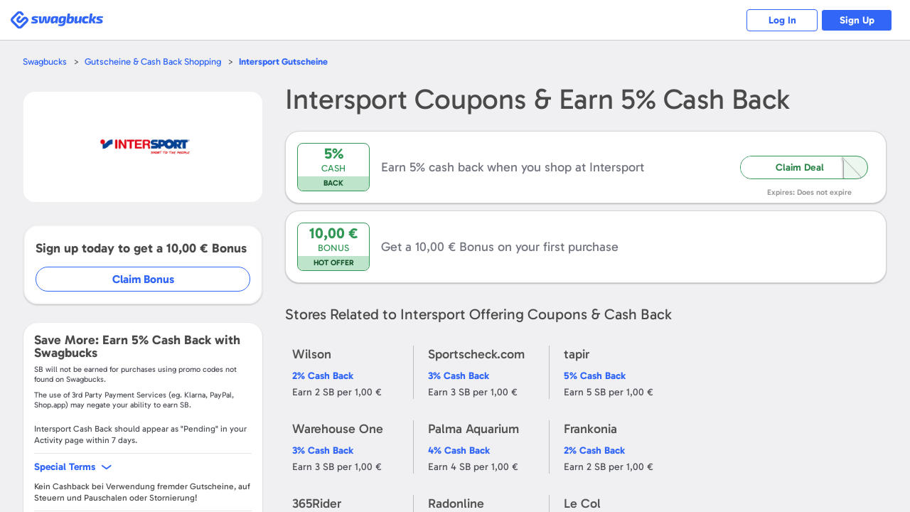

--- FILE ---
content_type: text/html; charset=UTF-8
request_url: https://www.swagbucks.com/shop-de/intersport.de-gutscheine
body_size: 15490
content:








<!DOCTYPE html>
<html id="html" class="isResponsive isNotExternal isTourNotShown isTourNotActive isSliderNotShown isNotHome isNotLoggedIn us">
    <head>
        
















<meta charset="utf-8">
<meta name="viewport" content="width=device-width, initial-scale=1">


<link rel="alternate" href="https://www.swagbucks.com/shop-de/intersport.de-gutscheine" hreflang="x-default">
<link rel="alternate" href="https://www.swagbucks.com/shop-de/intersport.de-gutscheine" hreflang="de-de">
        <link rel="preload" as="image" href="//ucontent.prdg.io/img/shop/ms/mb3804.jpg?v=1694025022000">
  


    <title>Coupons Intersport und 5% Cashback - Jan. 2026 </title>
    
    
    <meta name="keywords" content="">
    <meta name="description" content="Kaufe bei Intersport, Entdecke Coupons / Angebote und verdiene 5% Cashback mit Swagbucks. Holen Sie sich einen 10 € Bonus, wenn Sie sich bei Swagbucks anmelden!">
    









    <meta property="og:url" content="https://www.swagbucks.com/shop-de/intersport.de-gutscheine">
    
    <meta property="og:description" content="Kaufe bei Intersport, Entdecke Coupons / Angebote und verdiene 5% Cashback mit Swagbucks. Holen Sie sich einen 10 € Bonus, wenn Sie sich bei Swagbucks anmelden!">
    
        <meta property="og:title" content="Coupons Intersport und 5% Cashback - Jan. 2026 ">
    



    <link rel="icon" type="image/svg+xml" href="/favicon.svg">
    <link rel="icon" type="image/png" href="//static.prdg.io/dist-non-modules/images/favicon-16x16.7ce1b2e41d30ac2de89c.png" sizes="16x16">
    <link rel="icon" type="image/png" href="//static.prdg.io/dist-non-modules/images/favicon-32x32.cd9b7374859e959edbe5.png" sizes="32x32">
    <link rel="icon" type="image/png" href="//static.prdg.io/dist-non-modules/images/favicon-96x96.d48e721cd386ae637703.png" sizes="96x96">
    <link rel="icon" type="image/png" href="//static.prdg.io/dist-non-modules/images/android-chrome-192x192.30615d86667a4de38e1a.png" sizes="192x192">
    <link rel="alternate icon" type="image/png" href="/favicon.png">
    <link rel="apple-touch-icon" href="//static.prdg.io/dist-non-modules/images/apple-touch-icon-120x120.30d8881ebe77540b7082.png">
    <link rel="apple-touch-icon" sizes="180x180" href="//static.prdg.io/dist-non-modules/images/apple-touch-icon-180x180.5c539616f27898416128.png">
    <link rel="apple-touch-icon" sizes="167x167" href="//static.prdg.io/dist-non-modules/images/apple-touch-icon-167x167.5cd042e7ab2223c63fc7.png">
    <link rel="apple-touch-icon" sizes="152x152" href="//static.prdg.io/dist-non-modules/images/apple-touch-icon-152x152.ebae072942fe3f567051.png">


<meta name="theme-color" content="#ffffff">



    <link rel="canonical" href="https://www.swagbucks.com/shop-de/intersport.de-gutscheine">



        <meta name="format-detection" content="telephone=no">
        

        
    </head>
    <body class="loggedOut">

        
            
    <link rel="preload" href="//static.prdg.io/dist-non-modules/content/components/font/gabarito/Gabarito-Variable.1dc1934a19f4d15211e2.woff2" as="font" type="font/woff2" crossorigin="anonymous">
    <link rel="stylesheet" href="//static.prdg.io/dist-non-modules/content/components/font/gabarito/font-faces.81d059f22415fa1bd71d.css"/>


        
        











        
<script id="sbHeadData" type="application/json">
    {"topNavMenuApplicable":false,"token":{"__mBfuPAgT":"4b1a984aaec7055b38d4eeb267241d2f6506e345d5987cafe99cedaa81644457"},"sbGlbMember":0,"emailOnly":false,"cookiesConsentNoticeEnabled":false,"searchBarApplicable":false,"hasSystemNotification":false}
</script>
<script>
    var CDN_STATIC_CONTENT = '//static.prdg.io';
</script>



<script id="sbGlobalsData" type="application/json">
    {
        "EXTERNAL_CONTENT_ROOT": "//ucontent.prdg.io/",
        "EXTERNAL_CONTENT_PATHS": {"SHOP_MERCHANT_GROUP_BACKGROUND_SMALL":"img\/shop\/smgbi","TOURNAMENT_ICON":"img\/tournament\/icon","PRIZES_MEDIUM":"img\/prizes\/medium","SHOP_MERCHANT_GROUP_LARGE":"img\/shop\/mgs","SCENE_ICON":"img\/story\/scene","POLLS_ACTION":"img\/polls\/a","MP_DEFAULT_TILE_IMAGE":"img\/my-points\/tile","SPECIAL_OFFERS_OG_JP_IMAGE":"img\/special-offers\/og","CARD":"img\/card\/0","NOTIFICATIONS_FEATURED_CARD":"img\/notifications\/fc","POLLS_ORIGINAL":"img\/polls\/o","ON_BOARDING_MAIN":"img\/onboarding\/m","SHOP_MERCHANT_BACKGROUND_LARGE":"img\/shop\/mbi","SHOP_MERCHANT_BACKGROUND_SMALL":"img\/shop\/smbi","IN_STORE_CATEGORY_LOGOS":"img\/instore\/category","PRODUCT":"img\/product\/0","IN_STORE_RETAILER_LOGOS":"img\/instore\/logos","PROMOTION_BANNER_HP":"img\/promotion\/lightbox","MP_MERCHANT_GROUP_LOGO_IMAGE":"img\/my-points\/mg-logo","SHOP_MERCHANT_LARGE":"img\/shop\/ms","SWAGSTAKES_MEDIUM":"img\/swagstakes\/medium","STORY_ICON":"img\/story\/icon","POLLS_MAIN":"img\/polls\/m","SHOP_MERCHANT_SMALL":"img\/shop\/ms","IN_STORE_CATEGORY_LOGOS_SVG":"img\/instore\/category","SHOP_MERCHANT_GROUP_BACKGROUND_LARGE":"img\/shop\/mgbi","IN_STORE_RECEIPT_CHALLENGE":"img\/instore\/irc","TOURNAMENT":"img\/tournament\/banner","SHOP_MERCHANT_GROUP_SMALL":"img\/shop\/mgs","SWAGSTAKES_SMALL":"img\/swagstakes\/small","SHOP_MERCHANT_BANNER_360_240":"img\/shop\/mobile-banner","MP_DEFAULT_LOGO_IMAGE":"img\/my-points\/logo","MP_MERCHANT_GROUP_TILE_IMAGE":"img\/my-points\/mg-tile","SPECIAL_OFFERS_OG_W2M_IMAGE":"img\/special-offers\/og","NOTIFICATIONS_PREMIUM_BANNER":"img\/notifications\/pb","COLLECTOR_BILLS":"img\/bills\/0","PRIZES_LARGE":"img\/prizes\/large","SHOP_MERCHANT_LOGO_88_31":"img\/shop\/logo","IN_STORE_RETAILER_BG_LOGOS":"img\/instore\/bg-logos","ON_BOARDING_CARD":"img\/onboarding\/c","SHOP_MERCHANT_BANNER_1140_340":"img\/shop\/banner","SIMPLE_SIGNUP_FORM":"img\/ssu\/f"},
        "EXTERNAL_CONTENT_PREFIXES": {"SHOP_MERCHANT_GROUP_BACKGROUND_SMALL":"smgbi","TOURNAMENT_ICON":"","PRIZES_MEDIUM":"","SHOP_MERCHANT_GROUP_LARGE":"mgb","SCENE_ICON":"","POLLS_ACTION":"","MP_DEFAULT_TILE_IMAGE":"brand","SPECIAL_OFFERS_OG_JP_IMAGE":"jp-","CARD":"","NOTIFICATIONS_FEATURED_CARD":"","POLLS_ORIGINAL":"","ON_BOARDING_MAIN":"","SHOP_MERCHANT_BACKGROUND_LARGE":"mbi","SHOP_MERCHANT_BACKGROUND_SMALL":"smbi","IN_STORE_CATEGORY_LOGOS":"","PRODUCT":"","IN_STORE_RETAILER_LOGOS":"","PROMOTION_BANNER_HP":"","MP_MERCHANT_GROUP_LOGO_IMAGE":"mg","SHOP_MERCHANT_LARGE":"mb","SWAGSTAKES_MEDIUM":"","STORY_ICON":"","POLLS_MAIN":"","SHOP_MERCHANT_SMALL":"ms","IN_STORE_CATEGORY_LOGOS_SVG":"","SHOP_MERCHANT_GROUP_BACKGROUND_LARGE":"mgbi","IN_STORE_RECEIPT_CHALLENGE":"","TOURNAMENT":"","SHOP_MERCHANT_GROUP_SMALL":"mgs","SWAGSTAKES_SMALL":"","SHOP_MERCHANT_BANNER_360_240":"","MP_DEFAULT_LOGO_IMAGE":"brand","MP_MERCHANT_GROUP_TILE_IMAGE":"mg","SPECIAL_OFFERS_OG_W2M_IMAGE":"w2m-","NOTIFICATIONS_PREMIUM_BANNER":"","COLLECTOR_BILLS":"","PRIZES_LARGE":"","SHOP_MERCHANT_LOGO_88_31":"small","IN_STORE_RETAILER_BG_LOGOS":"","ON_BOARDING_CARD":"","SHOP_MERCHANT_BANNER_1140_340":"","SIMPLE_SIGNUP_FORM":""},
        "EXTERNAL_CONTENT_EXTENSIONS": {"SHOP_MERCHANT_GROUP_BACKGROUND_SMALL":".jpg","TOURNAMENT_ICON":"","PRIZES_MEDIUM":"","SHOP_MERCHANT_GROUP_LARGE":".jpg","SCENE_ICON":"","POLLS_ACTION":"","MP_DEFAULT_TILE_IMAGE":".jpg","SPECIAL_OFFERS_OG_JP_IMAGE":"","CARD":"","NOTIFICATIONS_FEATURED_CARD":"","POLLS_ORIGINAL":"","ON_BOARDING_MAIN":"","SHOP_MERCHANT_BACKGROUND_LARGE":".jpg","SHOP_MERCHANT_BACKGROUND_SMALL":".jpg","IN_STORE_CATEGORY_LOGOS":"","PRODUCT":"","IN_STORE_RETAILER_LOGOS":"","PROMOTION_BANNER_HP":"","MP_MERCHANT_GROUP_LOGO_IMAGE":".png","SHOP_MERCHANT_LARGE":".jpg","SWAGSTAKES_MEDIUM":"","STORY_ICON":"","POLLS_MAIN":"","SHOP_MERCHANT_SMALL":".jpg","IN_STORE_CATEGORY_LOGOS_SVG":"","SHOP_MERCHANT_GROUP_BACKGROUND_LARGE":".jpg","IN_STORE_RECEIPT_CHALLENGE":"","TOURNAMENT":"","SHOP_MERCHANT_GROUP_SMALL":".jpg","SWAGSTAKES_SMALL":"","SHOP_MERCHANT_BANNER_360_240":".jpg","MP_DEFAULT_LOGO_IMAGE":".png","MP_MERCHANT_GROUP_TILE_IMAGE":".jpg","SPECIAL_OFFERS_OG_W2M_IMAGE":"","NOTIFICATIONS_PREMIUM_BANNER":"","COLLECTOR_BILLS":"","PRIZES_LARGE":"","SHOP_MERCHANT_LOGO_88_31":".jpg","IN_STORE_RETAILER_BG_LOGOS":"","ON_BOARDING_CARD":"","SHOP_MERCHANT_BANNER_1140_340":".jpg","SIMPLE_SIGNUP_FORM":""},
        "PROFILE_HOST": "https://profileimages.prdg.io",
        "PROFILE_UPLOADER_HOST": "//upload.profileimages.swagbucks.com",
        "EMAIL_INVITES_AMOUNT": 10
    }
</script>

    <script src="//static.prdg.io/dist-non-modules/content/shared/sbglobals.7bff7e9cc29ee5d27c4f.js"></script>

<link rel="search" href="//static.prdg.io/dist-non-modules/content/open-search/open-search-other.2ac68eecd646e74027e7.xml" type="application/opensearchdescription+xml" title="Swagbucks search and get rewarded">


    
    
    
    
    
    
    
    
    
        <script src="//static.prdg.io/dist-non-modules/content/shared/localize-loader.cf6beb1c5aea2da06e49.js" defer="defer" id="localizeScript" data-testing="false" data-src="//static.prdg.io/dist-non-modules/content/shared/localize.71b1ee7a3bbbebd31400.js" data-is-member="false" data-bits="{&#34;de&#34;:2,&#34;no&#34;:32768,&#34;ru&#34;:64,&#34;sv&#34;:65536,&#34;pt&#34;:16,&#34;ko&#34;:262144,&#34;pt-BR&#34;:524288,&#34;el&#34;:8192,&#34;en&#34;:1,&#34;it&#34;:32,&#34;fr&#34;:4,&#34;es&#34;:8,&#34;fr-CA&#34;:128,&#34;zh&#34;:256,&#34;es-MX&#34;:1048576,&#34;ar&#34;:512,&#34;ja&#34;:131072,&#34;pl&#34;:1024,&#34;da&#34;:4096,&#34;tr&#34;:2048,&#34;nl&#34;:16384}" data-language-code="" data-ysense="false" data-key="MldiexN2caLe9" data-languages="{&#34;de&#34;:&#34;Deutsch&#34;,&#34;no&#34;:&#34;norsk&#34;,&#34;ru&#34;:&#34;русский&#34;,&#34;sv&#34;:&#34;svenska&#34;,&#34;pt&#34;:&#34;Português (Portugal)&#34;,&#34;ko&#34;:&#34;한국어&#34;,&#34;pt-BR&#34;:&#34;Português (Brasil)&#34;,&#34;el&#34;:&#34;Ελληνικά&#34;,&#34;en&#34;:&#34;English&#34;,&#34;it&#34;:&#34;Italiano&#34;,&#34;fr&#34;:&#34;Français (France)&#34;,&#34;es&#34;:&#34;Español (España)&#34;,&#34;fr-CA&#34;:&#34;Français (Canada)&#34;,&#34;zh&#34;:&#34;中文&#34;,&#34;es-MX&#34;:&#34;Español (México)&#34;,&#34;ar&#34;:&#34;العربية&#34;,&#34;ja&#34;:&#34;日本語&#34;,&#34;pl&#34;:&#34;Język polski&#34;,&#34;da&#34;:&#34;dansk&#34;,&#34;tr&#34;:&#34;Türkçe&#34;,&#34;nl&#34;:&#34;Nederlands&#34;}"></script>
    
    



        



    
        <script nomodule crossorigin="anonymous" src="//cdnjs.cloudflare.com/polyfill/v3/polyfill.min.js?flags=gated&features=default,DocumentFragment.prototype.append,Object.assign,Element.prototype.append,~html5-elements,IntersectionObserver,ResizeObserver,Intl.~locale.en,Intl.PluralRules,Intl.DateTimeFormat,Intl.NumberFormat" defer></script>
    




        





















    <link rel="stylesheet" href="//static.prdg.io/dist-non-modules/content/shared/css/generic-v4.5cacd987553a87acd683.css"/>


    <link rel="stylesheet" href="//static.prdg.io/dist-non-modules/content/components/header/top-bar/top-bar.1d5b19816c0f921b635e.css"/>















<script>
    ( function () {
        'use strict';

        var global = {
            gAppContent: window.CDN_STATIC_CONTENT,
            intPageId: 10170,
            suggestionsAlternateApiApplicable: true,
            shopUniversalSearchApplicable: false,
            universalSearchApplicable: false,
            userBrowserType: {
                browserName: 'other',
                browserVersion: '605.1.15'
            },
            location: {
                countryCodes: {
                    US: 'US',
                    CA: 'CA'
                },
                countryCode: 'US',
                japanPostal: 'null',
                languageCode: 'en',
                id: 1,
                supports: {
                    coupons: 1,
                    dailyDeals: 1,
                    shopEarn: 1,
                    sbtv: 0,
                    nCrave: 0,
                    sbApp: 1,
                    answerApp: 1,
                    local: 1
                },
                currency: {
                    name: 'Dollar',
                    symbol: '&#36;',
                    sbCashValue: 0.01,
                    code: 'USD',
                },
                domains: {
                    facebook: 'www.facebook.com/Swagbucks',
                    blog: '/blog',
                    pinterest: 'www.pinterest.com/swagbucks/',
                    youtube: 'www.youtube.com/user/swagbucks',
                    twitter: 'www.twitter.com/swagbucks',
                    instagram: 'www.instagram.com/swagbucksofficial/',
                    discoverPathname: '/discover-new',
                    gamesPathname: '/games-new',
                    helpCenter: 'help.swagbucks.com/hc/en-us',
                    helpCenterNewTicket: 'https://help.swagbucks.com/hc/requests/new',
                    privacyPolicyUrl: '/privacy-policy',
                    termsOfUseUrl: '/terms-of-use',
                    doNotSellUrl: '/do-not-sell',
                    
                        worldWinner: '//worldwinner.com',
                    
                    
                },
                zipLabel: 'ZIP Code'
            },
            strGaTracker: 'gauniversal',
            strGaTrackerPrepend: 'gauniversal.',
            isAppm: false
        
        };

        init();

        function init() {
            setSbpage();
            setSbglbl();
        }

        function setSbpage() {
            if ( typeof window.sbPage === 'undefined' ) {
                window.sbPage = {};
            }
        }

        function setSbglbl() {
            if ( typeof window.sbGlbl === 'undefined' ) {
                window.sbGlbl = global;
            }
            else {
                window.sbGlbl = Object.assign( window.sbGlbl, global );
            }
        }
    } )();
</script>



    
        <script src="//static.prdg.io/dist-non-modules/content/shared/jquery-1.6.4.min.70e283f9893a83a5afe8.js"></script>
    
    



<script src="//static.prdg.io/dist-non-modules/content/global-includes/js/helpers-new.42931d5a92cbf0281998.js" defer="defer"></script>


    
    <script src="//static.prdg.io/dist-non-modules/content/shared/sbglbl-sbpage.2964276b976a0f1c0267.js" defer="defer"></script>
    






<div id="sbPage">
    
            
            
    
    <div id="sbHead" class="">
        <div id="sbPendingCount" data-sb-pending-count="0"></div>
        <header id="sbGlobalNav" class="sbGlobalNavLoggedOut" data-top-bar-container>
            <nav id="sbGlobalNavContent" aria-label="Main Menu">


   




        
            <link rel="stylesheet" href="//static.prdg.io/dist-non-modules/header.28b3d91b9b479f1b4f0e.css"/>
            <link rel="stylesheet" href="//static.prdg.io/dist-non-modules/content/components/header/responsive-header-v2.648725b9e66107f9ed6c.css"/>
        
        


<section id="sbLogoContainer" data-is-external="false">
    
    <div class="sbLogoLinkWrapper">
        <a id="sbLogoLink" class="" href="/">
            <span class="sbVisuallyHidden">
                Swagbucks
            </span>
            
        </a>
    </div>
</section>

        
        
            
        
        




<section id="sbLogInSignUpContainer" class="sbTopBarSection" data-page-name="marketing-lp">
    <a href="/p/login" id="sbLogInCta" class="sbLogInSignUpCta sbCta elevateShape sbPrimaryColor sbBorderAuroraPrimaryColor">
        Log In
    </a>
    
        <a href="/lp-shop5?postRegUrl=/shop-de/intersport.de-gutscheine" id="sbSignUpCta" class="sbLogInSignUpCta sbCta elevateShape sbBgPrimaryColor sbBorderAuroraPrimaryColor" rel="nofollow">
            Sign Up
        </a>
    
    
</section>


        
    
        <script src="//static.prdg.io/dist-non-modules/vendor.fa46784737ccd4a1424d.js" defer="defer"></script>
    
    
    
        <script src="//static.prdg.io/dist-non-modules/vendor-module-federation.b063188ea527e26257aa.js" defer="defer"></script>
    
    <script src="//static.prdg.io/dist-non-modules/module-federation-notifications.f652ebf364341ccb04c2.js"></script>
    


    
    

    
        <script src="//static.prdg.io/dist-non-modules/vendor-react.e407e5ce1cec4f948bb5.js" defer="defer"></script>
    
    


    


        
            <script src="//static.prdg.io/dist-non-modules/header-logged-out.6cdbac3bad445e0c39af.js" defer="defer"></script>
        






            </nav>
            
        </header>
    </div>
    <link rel="stylesheet" href="//static.prdg.io/dist-non-modules/daily-bonus-snack-bar.c2739ce3261411878cf5.css"/>
    
    <div id="daily-bonus-container"></div>
    
    <div id="sbContentOverlay"></div>
    <div id="sbContent">
            





    <script src="//static.prdg.io/dist-non-modules/content/components/banner/banner-v2.82348001fed7564198a0.js" defer="defer" data-css-src="//static.prdg.io/dist-non-modules/content/components/banner/banner-v2.e08b9462c7cf5e8a134a.css"></script>



    <script src="//static.prdg.io/dist-non-modules/content/components/header/top-bar/top-bar.7b40afe5198bcf6dd14e.js" defer="defer"></script>
    <script src="//static.prdg.io/dist-non-modules/content/components/header/top-bar/search.21173ee64dc5781ddeb9.js" defer="defer"></script>
    <script src="//static.prdg.io/dist-non-modules/content/components/header/top-bar/menus.ab1c6a371b8112edb7e8.js" defer="defer"></script>
    <script src="//static.prdg.io/dist-non-modules/content/shared/jquery.tmpl.41e57760a6ff83a0e562.js" defer="defer"></script>
















        
        
        <link rel="stylesheet" href="//static.prdg.io/dist-non-modules/quests.657113e209da98a12c66.css"/>
        
        <link rel="stylesheet" href="//static.prdg.io/dist-non-modules/daily-bonus-snack-bar.c2739ce3261411878cf5.css"/>
        
        


    














<script>

    sbGlbl.tourVisible = false;

</script>


            
            <div id="middle" class="contOuter">
                <div id="middleInner" class="cRgt">
                    

<link rel="stylesheet" href="//static.prdg.io/dist-non-modules/merchant-v4.e0d15e2b952f3eef0364.css"/>
<link rel="stylesheet" href="//static.prdg.io/dist-non-modules/content/projects/shop/coupons-v2.33e495dc9e0c386c5624.css"/>

    












































<script id="sbShopMerchantDetailPageData" type="application/json">
    {
        "regularCouponListLength": 0,
        "merchantDealsToShow": 60,
        "discoverChannelMerchant": false,
        "merchantReward": 5.0,
        "merchantUrl": "https://www.awin1.com/awclick.php?gid=365329&mid=14050&awinaffid=328741&linkid=2405465&clickref=",
        "merchantId": 3804,
        "merchantName": "Intersport",
        "seoContentAvailable": false,
        "showSwagupBonus": true,
        "shopBonusFormatted": "10,00 €",
        "submitCouponModalApplicable": false,
        "revealCoupons": [],
        "showInlineRegInstoreSection": false,
        "instoreOfferListLength": 0,
        "instoreOfferDisplayLength": 5,
        "sbCoupon": {
            "offerLink": "/g/shopredir?merchant=3804&kID=0&category=0&page=4&coupon=",
            "openCoupon": "0",
            "dateNow": 1768744268797
        },
        "merchantLocation": {
            "locationID": 64,
            "currencyName": "Euro",
            "currencySymbol": "&euro;",
            "countryCode": "DE",
            "languageCode": "de",
            "currencyCode": "EUR"
        },
        "specialTermsData": {
            "merchantTermsAvailable": true,
            "specialTerms": [{"term":"Kein Cashback bei Verwendung fremder Gutscheine, auf Steuern und Pauschalen oder Stornierung!","typeID":2,"swagbucks":0},{"term":"Please allow up to 92 days from date of purchase for SB to credit.","typeID":2,"swagbucks":0}],
            "welcomeBonusApplicable": true,
            "termsToggleApplicable": true
        },
        "finalUrlCta": "/g/shopredir?merchant=3804&kID=0&category=0&page=4&loc=1",
        "upToLowerCase": "",
        "strCash": "<var>5%</var>",
        "isAppm": false,
        "isStorePage": false
    }
</script>




<link rel="stylesheet" href="//static.prdg.io/dist-non-modules/content/projects/shop/coupons.0c960fbf7bcd5c35197a.css"/>
<link rel="stylesheet" href="//static.prdg.io/dist-non-modules/merchant-detail-v3.8c9f35f1ec3878fdd053.css"/>

<main id="main" class="renewDesignV2Shown">
    
    

<nav id="mainBreadcrumbs">
    <ul class="breadcrumbs">
        <li class="breadcrumbsItem breadcrumbsFirstItem">
            <a class="breadcrumbsItemLink sbCta elevateShape sbPrimaryColor" href="/">Swagbucks</a>
        </li>
        <li class="breadcrumbsItem">
            <a class="breadcrumbsItemLink sbCta elevateShape sbPrimaryColor" href="/shop-de">Gutscheine &amp; Cash Back Shopping</a>
        </li>
        <li class="breadcrumbsItem">
            <a class="breadcrumbsCurrentItem sbCta elevateShape sbPrimaryColor" href="/shop-de/intersport.de-gutscheine"><var>Intersport</var> Gutscheine</a>
        </li>
    </ul>
</nav>

    


    
    <section id="sbShopMerchantDetailContentContainer" class=" twoContainer">
        
            <aside id="sbShopMerchantDetailLeft">
    
    <div id="sbShopMerchantDetailImageTermsShoppingHeaderContainer">
        
            <link rel="stylesheet" href="//static.prdg.io/dist-non-modules/content/projects/shop/merchant-cashback-info-v2-logged-out.33a5eb946225c955aef6.css"/>
<h2 class="sbShopMerchantDetailHeading sbShopMerchantDetailHeadingH1" data-desktop="false">
    <span class="sbShopMerchantDetailName">
        <var>Intersport</var>
    </span>
    
        <span class="sbShopMerchantDetailCashBack">
             Coupons &
            Earn  <var><var>5%</var></var> Cash Back
            
        </span>
    
</h2>

        
        


<div id="sbShopMerchantImgFavoriteBtnContainer">
    
    <div id="sbShopMerchantDetailImageContainer">
        <div id="sbShopMerchantDetailImageSubContainer">
            <img src="//ucontent.prdg.io/img/shop/ms/mb3804.jpg?v=1694025022000" id="sbShopMerchantDetailImage" alt="Intersport  Coupons" width="160" height="95" fetchpriority="high" loading="eager" data-notranslate>
        </div>
    </div>
    
    <a href="/g/shopredir?merchant=3804&kID=0&category=0&page=4" hasMember="false" data-src-link="/g/shopredir?merchant=3804&kID=0&category=0&page=4" id="sbShopMerchantDetailImageLink" rel="nofollow noopener">
        <span class="sbVisuallyHidden">
            Open <var>Intersport</var>
        </span>
    </a>
    
    
</div>

    </div>
    
    
    





    
    

    
        


    
        
            <div id="sbShopMerchantDetailJoinBonusContainer">
                <p class="joinBonusInfo">
                    Sign up today to get a <var>10,00 €</var> Bonus
                </p>
                <a id="joinBonusCta" href="/lp-shop5?postRegUrl=%2Fshop-de%2Fintersport.de-gutscheine&merchant=3804" target="_blank" rel="nofollow">Claim Bonus</a>
            </div>
        
    


        
<section id="sbShopMerchantDetailSpecialTermsWrapper" class="sbShopMerchantDetailCollapsibleInfoBg sbShopMerchantDetailSpecialTermsExpanded">
    
        <p id="sbShopMerchantDetailEarn">Save More: Earn <var>5%</var> Cash Back with Swagbucks</p>
        






    <p class="termsDisclaimer">
        <span data-ignore>SB</span> will not be earned for purchases using promo codes not found on <span data-ignore>Swagbucks</span>.
    </p>
    <p class="termsDisclaimer">
        The use of 3rd Party Payment Services (eg. <span data-ignore>Klarna, PayPal, Shop.app</span>) may negate your ability to earn <span data-ignore>SB</span>.
    </p>


        
            <p id="sbShopMerchantAverageReportingDays"class="sbShopMerchantDetailSpecialTermsDelimiter">
                <var>Intersport</var> Cash Back should appear as "Pending" in your Activity page within <var data-var="num" data-pluralize="7">7</var> days.
            </p>
        
    
    
        <button id="sbShopMerchantDetailSpecialTermsToggle" class="sbCta elevateShape">
            <span id="sbShopMerchantDetailSpecialTermsTitle">Special Terms</span>
        </button>
        <div id="sbShopMerchantDetailSpecialTermsContainer" class="sbShopMerchantDetailSpecialTermsExpanded">
            
                <section class="sbShopMerchantDetailSpecialTermsItem">
                    
                        <p class="sbShopMerchantDetailSpecialTerms">
                            Kein Cashback bei Verwendung fremder Gutscheine, auf Steuern und Pauschalen oder Stornierung!
                        </p>
                    
                </section>
            
                <section class="sbShopMerchantDetailSpecialTermsItem">
                    
                        <p class="sbShopMerchantDetailSpecialTerms">
                            Please allow up to 92 days from date of purchase for SB to credit.
                        </p>
                    
                </section>
            
            
                <section class="sbShopMerchantDetailSpecialTermsItem">
                    <p class="sbShopMerchantDetailSpecialTerms">
                        <span>
                            Cash back and Bonus are earned in the form of points, called <span data-ignore>SB</span>. Earning <var>1 SB</var> per Euro spent is equal to earning <var>1%</var> Cash Back.
                        </span>
                        
                            <span>
                                Spend at least <var>25,00 €</var> on a qualifying purchase at any Swagbucks Shop & Earn retailer within <time datetime="30d" data-notranslate>30 days</time> of registering to receive your Bonus.
                            </span>
                        
                    </p>
                </section>
            
        </div>
    
</section>


        

    
    
    

    




    

</aside>
<div id="sbShopMerchantDetailRight">
    
    
        <link rel="stylesheet" href="//static.prdg.io/dist-non-modules/content/projects/shop/merchant-cashback-info-v2-logged-out.33a5eb946225c955aef6.css"/>
<h1 class="sbShopMerchantDetailHeading sbShopMerchantDetailHeadingH1" data-desktop="true">
    <span class="sbShopMerchantDetailName">
        <var>Intersport</var>
    </span>
    
        <span class="sbShopMerchantDetailCashBack">
             Coupons &
            Earn  <var><var>5%</var></var> Cash Back
            
        </span>
    
</h1>

    

    

    

    


    

    
        






    

    




    
    
        





    

    
    
    

    
        <link rel="stylesheet" href="//static.prdg.io/dist-non-modules/merchant-detail-instore.92680257504e5cef85b5.css"/>


    

    
        
    
        <div id="sbShopMerchantDetailNoCouponsContainer" class="merchantHasCashBack" data-offer-type="nodealcoupon" data-action="redirect" data-coupon-id="2147483647">
            <div id="sbCallOutBox2147483647" class="sbCallOutBox">
                <p class="sbCallOutDiscountValue sbPrimaryColor">
                    
                    <var>
                        
                            
                                5%
                            
                        
                    </var>
                </p>
                <p class="sbCallOutDiscountLabel sbPrimaryColor">
                    
                        Cash
                    
                </p>
                <p class="sbCallOutTagLine">
                    
                        Back
                    
                </p>
            </div>
            <p id="sbShopMerchantDetailNoCouponsDescriptionTitle" class="sbCouponInfoContainer sbShopMerchantDetailNoCouponsDescriptionTitle">
                
                    Earn 5% cash back when you shop at <var>Intersport</var>
                
            </p>
            
                <button id="sbShopMerchantDetailNoCouponsLikeDealCta" tabindex="-1">
                    <span class="sbDealCodeReveal">
                        Claim Deal
                    </span>
                </button>
                <a href="/g/shopredir?merchant=3804&kID=0&category=0&page=4&loc=1" class="fullContainerCta" rel="nofollow" target="_blank">
                    <span class="sbVisuallyHidden">
                        Shop Now
                    </span>
                </a>
            
            <span class="sbCouponExpiration">
                Expires: Does not expire
            </span>
        </div>
        
            <div id="sbShopMerchantDetailNoCouponsFirstPurchaseBonusContainer" class="merchantHasCashBack shopMerchantOnly">
                <a href="/g/shopredir?merchant=3804&kID=0&category=0&page=4&loc=1" class="fullContainerCta" rel="nofollow" target="_blank">
                    <span class="sbVisuallyHidden">
                        Get a <var>10,00 €</var> Bonus on your first purchase
                    </span>
                </a>
                <div class="sbCallOutBox">
                    <p class="sbCallOutDiscountValue sbPrimaryColor">
                        <var>10,00 €</var>
                    </p>
                    <p class="sbCallOutDiscountLabel sbPrimaryColor">
                        Bonus
                    </p>
                    <p class="sbCallOutTagLine">
                        Hot Offer
                    </p>
                </div>
                <p class="sbShopMerchantDetailNoCouponsDescriptionTitle">
                    Get a <var>10,00 €</var> Bonus on your first purchase
                </p>
            </div>
        
    


    

    


    

    <section id="sbShopMerchantReviews" class=" sbSecondaryInfo">
    <h2 class="sbShopMerchantReviewsHeader">
        <var data-notranslate>
            Intersport
        </var>
        Reviews
    </h2>
    
    <section id="sbShopMerchantTestimonialsContainer"></section>
</section>


    
        





    
    
    <link rel="stylesheet" href="//static.prdg.io/dist-non-modules/content/projects/shop/merchant-extension-cell-v2.07688c8da23034115f3e.css"/>
    
    
    
    


    

    
        
    <aside id="sbShopMerchantDetailRelatedStores" class="sbSecondaryInfo">
        <h2 id="sbShopMerchantDetailRelatedStoresTitle">Stores Related to <var>Intersport</var> Offering Coupons &amp; Cash Back</h2>
        <ul id="sbShopMerchantDetailRelatedStoresContainer">
                <li class="sbShopMerchantDetailRelatedStore">
                    <a class="sbShopMerchantDetailRelatedStoreLink" data-name="Wilson" href="/shop-de/wilson.com-gutscheine">
                        
                        <p class="sbShopMerchantDetailRelatedStoreName">
                            <var>Wilson</var>
                        </p>
                        <span class="sbShopMerchantDetailRelatedStoreLinkCashBack sbPrimaryColor">
                            
                            <var>
                                
                                    2%
                                
                            </var>
                            Cash Back
                        </span>
                    </a>
                    
                    <p class="sbShopMerchantDetailRelatedStoreEarn">
                        Earn  <var>2 SB</var> per <var>1,00 €</var>
                    </p>
                </li>
            
                <li class="sbShopMerchantDetailRelatedStore">
                    <a class="sbShopMerchantDetailRelatedStoreLink" data-name="Sportscheck.com" href="/shop-de/sportscheck.com-gutscheine">
                        
                        <p class="sbShopMerchantDetailRelatedStoreName">
                            <var>Sportscheck.com</var>
                        </p>
                        <span class="sbShopMerchantDetailRelatedStoreLinkCashBack sbPrimaryColor">
                            
                            <var>
                                
                                    3%
                                
                            </var>
                            Cash Back
                        </span>
                    </a>
                    
                    <p class="sbShopMerchantDetailRelatedStoreEarn">
                        Earn  <var>3 SB</var> per <var>1,00 €</var>
                    </p>
                </li>
            
                <li class="sbShopMerchantDetailRelatedStore">
                    <a class="sbShopMerchantDetailRelatedStoreLink" data-name="tapir" href="/shop-de/tapir-store.de-gutscheine">
                        
                        <p class="sbShopMerchantDetailRelatedStoreName">
                            <var>tapir</var>
                        </p>
                        <span class="sbShopMerchantDetailRelatedStoreLinkCashBack sbPrimaryColor">
                            
                            <var>
                                
                                    5%
                                
                            </var>
                            Cash Back
                        </span>
                    </a>
                    
                    <p class="sbShopMerchantDetailRelatedStoreEarn">
                        Earn  <var>5 SB</var> per <var>1,00 €</var>
                    </p>
                </li>
            
                <li class="sbShopMerchantDetailRelatedStore">
                    <a class="sbShopMerchantDetailRelatedStoreLink" data-name="Warehouse One" href="/shop-de/warehouse-one.de-gutscheine">
                        
                        <p class="sbShopMerchantDetailRelatedStoreName">
                            <var>Warehouse One</var>
                        </p>
                        <span class="sbShopMerchantDetailRelatedStoreLinkCashBack sbPrimaryColor">
                            
                            <var>
                                
                                    3%
                                
                            </var>
                            Cash Back
                        </span>
                    </a>
                    
                    <p class="sbShopMerchantDetailRelatedStoreEarn">
                        Earn  <var>3 SB</var> per <var>1,00 €</var>
                    </p>
                </li>
            
                <li class="sbShopMerchantDetailRelatedStore">
                    <a class="sbShopMerchantDetailRelatedStoreLink" data-name="Palma Aquarium" href="/shop-de/palmaaquarium.com-gutscheine">
                        
                        <p class="sbShopMerchantDetailRelatedStoreName">
                            <var>Palma Aquarium</var>
                        </p>
                        <span class="sbShopMerchantDetailRelatedStoreLinkCashBack sbPrimaryColor">
                            
                            <var>
                                
                                    4%
                                
                            </var>
                            Cash Back
                        </span>
                    </a>
                    
                    <p class="sbShopMerchantDetailRelatedStoreEarn">
                        Earn  <var>4 SB</var> per <var>1,00 €</var>
                    </p>
                </li>
            
                <li class="sbShopMerchantDetailRelatedStore">
                    <a class="sbShopMerchantDetailRelatedStoreLink" data-name="Frankonia" href="/shop-de/frankonia.de-gutscheine">
                        
                        <p class="sbShopMerchantDetailRelatedStoreName">
                            <var>Frankonia</var>
                        </p>
                        <span class="sbShopMerchantDetailRelatedStoreLinkCashBack sbPrimaryColor">
                            
                            <var>
                                
                                    2%
                                
                            </var>
                            Cash Back
                        </span>
                    </a>
                    
                    <p class="sbShopMerchantDetailRelatedStoreEarn">
                        Earn  <var>2 SB</var> per <var>1,00 €</var>
                    </p>
                </li>
            
                <li class="sbShopMerchantDetailRelatedStore">
                    <a class="sbShopMerchantDetailRelatedStoreLink" data-name="365Rider " href="/shop-de/365rider.com-gutscheine">
                        
                        <p class="sbShopMerchantDetailRelatedStoreName">
                            <var>365Rider </var>
                        </p>
                        <span class="sbShopMerchantDetailRelatedStoreLinkCashBack sbPrimaryColor">
                            
                            <var>
                                
                                    1%
                                
                            </var>
                            Cash Back
                        </span>
                    </a>
                    
                    <p class="sbShopMerchantDetailRelatedStoreEarn">
                        Earn  <var>1 SB</var> per <var>1,00 €</var>
                    </p>
                </li>
            
                <li class="sbShopMerchantDetailRelatedStore">
                    <a class="sbShopMerchantDetailRelatedStoreLink" data-name="Radonline" href="/shop-de/radonline.de-gutscheine">
                        
                        <p class="sbShopMerchantDetailRelatedStoreName">
                            <var>Radonline</var>
                        </p>
                        <span class="sbShopMerchantDetailRelatedStoreLinkCashBack sbPrimaryColor">
                            
                            <var>
                                
                                    2%
                                
                            </var>
                            Cash Back
                        </span>
                    </a>
                    
                    <p class="sbShopMerchantDetailRelatedStoreEarn">
                        Earn  <var>2 SB</var> per <var>1,00 €</var>
                    </p>
                </li>
            
                <li class="sbShopMerchantDetailRelatedStore">
                    <a class="sbShopMerchantDetailRelatedStoreLink" data-name="Le Col" href="/shop-de/lecol.cc-gutscheine">
                        
                        <p class="sbShopMerchantDetailRelatedStoreName">
                            <var>Le Col</var>
                        </p>
                        <span class="sbShopMerchantDetailRelatedStoreLinkCashBack sbPrimaryColor">
                            
                            <var>
                                
                                    6%
                                
                            </var>
                            Cash Back
                        </span>
                    </a>
                    
                    <p class="sbShopMerchantDetailRelatedStoreEarn">
                        Earn  <var>6 SB</var> per <var>1,00 €</var>
                    </p>
                </li>
            
                <li class="sbShopMerchantDetailRelatedStore">
                    <a class="sbShopMerchantDetailRelatedStoreLink" data-name="Proviz" href="/shop-de/provizsports.com-gutscheine">
                        
                        <p class="sbShopMerchantDetailRelatedStoreName">
                            <var>Proviz</var>
                        </p>
                        <span class="sbShopMerchantDetailRelatedStoreLinkCashBack sbPrimaryColor">
                            
                            <var>
                                
                                    3%
                                
                            </var>
                            Cash Back
                        </span>
                    </a>
                    
                    <p class="sbShopMerchantDetailRelatedStoreEarn">
                        Earn  <var>3 SB</var> per <var>1,00 €</var>
                    </p>
                </li>
            
                <li class="sbShopMerchantDetailRelatedStore">
                    <a class="sbShopMerchantDetailRelatedStoreLink" data-name="Raddiscount" href="/shop-de/raddiscount.de-gutscheine">
                        
                        <p class="sbShopMerchantDetailRelatedStoreName">
                            <var>Raddiscount</var>
                        </p>
                        <span class="sbShopMerchantDetailRelatedStoreLinkCashBack sbPrimaryColor">
                            
                            <var>
                                
                                    3%
                                
                            </var>
                            Cash Back
                        </span>
                    </a>
                    
                    <p class="sbShopMerchantDetailRelatedStoreEarn">
                        Earn  <var>3 SB</var> per <var>1,00 €</var>
                    </p>
                </li>
            
                <li class="sbShopMerchantDetailRelatedStore">
                    <a class="sbShopMerchantDetailRelatedStoreLink" data-name="Golf House" href="/shop-de/golfhouse.de-gutscheine">
                        
                        <p class="sbShopMerchantDetailRelatedStoreName">
                            <var>Golf House</var>
                        </p>
                        <span class="sbShopMerchantDetailRelatedStoreLinkCashBack sbPrimaryColor">
                            
                            <var>
                                
                                    4%
                                
                            </var>
                            Cash Back
                        </span>
                    </a>
                    
                    <p class="sbShopMerchantDetailRelatedStoreEarn">
                        Earn  <var>4 SB</var> per <var>1,00 €</var>
                    </p>
                </li>
            
        </ul>
    </aside>


    

    

<hr id="sbAdditionalResourcesRef" />



</div>

        
        <hr id="sbContentEndLeft"/>
        <hr id="sbColumnSeparator"/>
        <hr id="sbContentEndRight"/>
    </section>

    
    <script src="//static.prdg.io/dist-non-modules/content/components/coupon/coupon.600390f32433d9578f32.js" defer="defer"></script>

    
    <link rel="stylesheet" href="//static.prdg.io/dist-non-modules/content/components/modal/modal.f978b1c6589eaa969ff1.css"/>
    <aside id="sbModalBg" class="sbModalCloseCta" hidden>
        <div id="sbModal">
            <button id="sbModalClose" class="sbModalCloseCta">
                <span class="sbVisuallyHidden">Close</span>
            </button>
            <div id="sbModalMain">
                <div id="sbModalLogo"></div>
                <div id="sbModalBody">
                    <div id="sbModalTitle"></div>
                    <div id="sbModalContent"></div>
                </div>
            </div>
            <div id="sbModalActions"></div>
        </div>
    </aside>
    
        <script src="//static.prdg.io/dist-non-modules/content/components/modal/modal.62067ebcf055a528dbdf.js" defer="defer"></script>
    
    



    

    
        <script src="//static.prdg.io/dist-non-modules/merchant-detail-v3.f91331b67f58a592f22e.js" defer="defer"></script>
        <script src="//static.prdg.io/dist-non-modules/merchant-v3.328332b515be94fd5469.js" defer="defer"></script>
    

    
        <script src="//static.prdg.io/dist-non-modules/content/components/header/top-bar/mini-reg.752b095aa4138902a28b.js" defer="defer"></script>
    
</main>






        <script type="application/ld+json">
            [{"@type":"WebPage","name":"Coupons Intersport und 5% Cashback - Jan. 2026 ","description":"Kaufe bei Intersport, Entdecke Coupons / Angebote und verdiene 5% Cashback mit Swagbucks. Holen Sie sich einen 10 € Bonus, wenn Sie sich bei Swagbucks anmelden!","@context":"https://schema.org"},{"@type":"Organization","name":"Intersport","description":"INTERSPORT ist die weltgrößte Sportfachhändler-Verbundgruppe mit allein in Deutschland mehr als 1500 Ladengeschäften.\r\n","logo":"//ucontent.prdg.io/img/shop/ms/mb3804.jpg?v=1694025022000","@context":"https://schema.org","url":"https://www.intersport.de"},{"image":"//ucontent.prdg.io/img/shop/ms/mb3804.jpg?v=1694025022000","@type":"Store","name":"Intersport","telephone":null,"@id":"https://www.swagbucks.com/shop-de/intersport.de-gutscheine","@context":"https://schema.org","url":"https://www.intersport.de"},{"@type":"SiteNavigationElement","name":["Sign Up","Log In"],"@context":"https://schema.org","url":["https://www.swagbucks.com","https://www.swagbucks.com/login"]},{"@type":"SiteNavigationElement","name":["Coupon Codes","Grocery Coupons","In-Store Promotions","Travel Stores","Popular Stores"],"@context":"https://schema.org","url":["/shop/allcoupons/grocery","/shop/allcoupons/grocery","/grocery-receipts","/shop/stores/12/travel-vacations","/shop/popular"]},{},{"@context":"https://schema.org","@type":"BreadcrumbList","itemListElement":[{"@type":"ListItem","position":1,"name":"Coupon","item":"https://www.swagbucks.com/shop"},{"@type":"ListItem","position":2,"name":"Intersport","item":"https://www.swagbucks.com/shop-de/intersport.de-gutscheine"}]}]
        </script>
    


    



    </div>
    <div class="clear"></div>
</div>































    <link rel="preload" as="style" onload="this.rel='stylesheet'" href="//static.prdg.io/dist-non-modules/content/components/footer/footer.8fc94489288cb512ba8e.css"/>

<footer id="sbFooterWrap">
    
        <div id="sbFooterContainer">
            <div id="sbFooter" data-ignore-footer-reposition="false">
                <section id="sbFooterInnerWrap">
                    



<aside id="footerLanguagePreferencesCont" class="languagePreferencesCont notranslate">
    <span id="footerLanguageCurrent" class="languagePreferencesCurrent sbPrimaryColor">en</span>
    <ul id="footerSettingsLanguageMenuCont" class="settingsLanguageMenuCont"></ul>
</aside>


    
        <script src="//static.prdg.io/dist-non-modules/content/components/footer/language-preferences.578a5dcc2035286e6e3b.js" defer="defer"></script>
    


                    <section id="sbFooterColCont" class="sbFooterSection  sbFooterShowTopStores">
                        <section id="footer-col-1" class="sbFooterSection sbFooterSectionCollapsible">
                            <section class="sbFooterSection">
                                <h6 class="sbFooterHeading">Swagbucks</h6>
                                <input class="fTitle" type="radio" id="sbFooterSwagbucks" name="tinyFooter">
                                <label for="sbFooterSwagbucks" class="fTitle">Swagbucks</label>
                                <ul id="footerSwagbucks" class="footerCol">
                                    <li class="sbFooterLink"><a class="sbFooterLink" href="https://www.swagbucks.com/articles">Useful Articles</a></li>
                                    <li class="sbFooterLink"><a class="sbFooterLink" href="https://www.swagbucks.com/g/about">About Us</a></li>
                                    <li class="sbFooterLink">
                                        <a class="sbFooterLink sbHowItWorksLocalize" href="https://www.swagbucks.com/g/how-it-works">
                                            How it Works
                                        </a>
                                    </li>
                                    <li class="sbFooterLink"><a class="sbFooterLink" href="https://www.prodege.com/newsroom/" target="_blank" rel="noopener">In the Press</a></li>
                                
                                    
                                    
                                    <li class="sbFooterLink">
                                        <a class="sbFooterLink" href="/blog">Blog</a>
                                    </li>
                                    
                                    
                                        <li class="sbFooterLink"><a class="sbFooterLink" href="https://www.swagbucks.com/mobile">Mobile Apps</a></li>
                                    
                                    <li class="sbFooterLink"><a class="sbFooterLink" href="https://www.swagbucks.com/extension">Extension</a></li>
                                </ul>
                            </section>
                        </section>
                        
                        <section id="footer-col-2" class="sbFooterSection sbFooterSectionCollapsible">
                            <section class="sbFooterSection">
                                <h6 class="sbFooterHeading">Top Stores</h6>
                                <input class="fTitle" type="radio" id="sbFooterTopStores" name="tinyFooter">
                                <label for="sbFooterTopStores" class="fTitle">Top Stores</label>
                                <ul id="footerTopStores" class="footerCol">
                                    
		                                    <li class="sbFooterLink">
		                                        <a class="sbFooterLink" href="https://www.swagbucks.com/shop/kohls-coupons"
		                                           target="_blank" title="Find the best promo codes and cash back offers for Kohl&#39;s">Kohl&#39;s Coupons</a>
		                                    </li>
                                    
		                                    <li class="sbFooterLink">
		                                        <a class="sbFooterLink" href="https://www.swagbucks.com/shop/old-navy-coupons"
		                                           target="_blank" title="Find the best promo codes and cash back offers for Old Navy">Old Navy Coupon Code</a>
		                                    </li>
                                    
		                                    <li class="sbFooterLink">
		                                        <a class="sbFooterLink" href="https://www.swagbucks.com/shop/ebay-coupons"
		                                           target="_blank" title="Find the best promo codes and cash back offers for eBay">eBay Coupon Code</a>
		                                    </li>
                                    
		                                    <li class="sbFooterLink">
		                                        <a class="sbFooterLink" href="https://www.swagbucks.com/shop/shein-coupons"
		                                           target="_blank" title="Find the best promo codes and cash back offers for SheIn">Shein Coupons</a>
		                                    </li>
                                    
		                                    <li class="sbFooterLink">
		                                        <a class="sbFooterLink" href="https://www.swagbucks.com/shop/buybuybaby.com-coupons"
		                                           target="_blank" title="Find the best promo codes and cash back offers for buybuy BABY">Buy Buy Baby Coupons</a>
		                                    </li>
                                    
		                                    <li class="sbFooterLink">
		                                        <a class="sbFooterLink" href="https://www.swagbucks.com/shop/hobby-lobby-coupons"
		                                           target="_blank" title="Find the best promo codes and cash back offers for Hobby Lobby">Hobby Lobby Coupons</a>
		                                    </li>
                                    
		                                    <li class="sbFooterLink">
		                                        <a class="sbFooterLink" href="https://www.swagbucks.com/shop/best-buy-coupons"
		                                           target="_blank" title="Find the best promo codes and cash back offers for Best Buy">Best Buy Coupons</a>
		                                    </li>
                                    
		                                    <li class="sbFooterLink">
		                                        <a class="sbFooterLink" href="https://www.swagbucks.com/shop/udemy-coupons"
		                                           target="_blank" title="Find the best promo codes and cash back offers for Udemy">Udemy Coupon</a>
		                                    </li>
                                    
		                                    <li class="sbFooterLink">
		                                        <a class="sbFooterLink" href="https://www.swagbucks.com/shop/nordvpn.com-coupons"
		                                           target="_blank" title="Find the best promo codes and cash back offers for NordVPN">NordVPN Coupon Code</a>
		                                    </li>
                                    
                                    <li class="sbFooterLink">
                                        
                                            <a class="sbFooterLink" href="https://www.swagbucks.com/shop" target="_blank" rel="noopener">
                                                All Stores
                                            </a>
                                        
                                    </li>
                                </ul>
                            </section>
                        </section>
                        
                        <section id="footer-col-3" class="sbFooterSection sbFooterSectionCollapsible">
                            <section class="sbFooterSection">
                                <h6 class="sbFooterHeading">Rewards</h6>
                                <input class="fTitle" type="radio" id="sbFooterRewards" name="tinyFooter">
                                <label for="sbFooterRewards" class="fTitle">Rewards</label>
                                <ul id="footerRewards" class="footerCol">
                                    
                                        <li class="sbFooterLink"><a class="sbFooterLink" href="//www.swagbucks.com/p/prize/28354/PayPal-25">PayPal Cash</a></li>
                                    
                                        <li class="sbFooterLink"><a class="sbFooterLink" href="//www.swagbucks.com/p/prize/18144/Amazon-com-25-Gift-Card">Amazon Gift Cards</a></li>
                                    
                                        <li class="sbFooterLink"><a class="sbFooterLink" href="//www.swagbucks.com/p/prize/28507/Walmart-25-Gift-Card">Walmart Gift Cards</a></li>
                                    
                                    <li class="sbFooterLink"><a class="sbFooterLink" href="//www.swagbucks.com/rewards-store">All Gift Cards</a></li>
                                </ul>
                            </section>
                            <section class="sbFooterSection">
                                <h6 class="sbFooterHeading">Ways to Earn</h6>
                                <input class="fTitle" type="radio" id="sbFooterWaysToEarn" name="tinyFooter">
                                <label for="sbFooterWaysToEarn" class="fTitle">Ways to Earn</label>
                                <ul id="footerWaysToEarn" class="footerCol">
                                    
                                        <li class="sbFooterLink"><a class="sbFooterLink" href="https://www.swagbucks.com/shop">Coupons & Cash Back</a></li>
                                    
                                    <li class="sbFooterLink"><a class="sbFooterLink" href="https://www.swagbucks.com/g/paid-surveys">Answer Surveys</a></li>
                                    
                                        <li class="sbFooterLink"><a class="sbFooterLink" href="https://www.swagbucks.com/discover-new">Discover Deals</a></li>
                                    
                                    
                                        <li class="sbFooterLink">
                                            <a class="sbFooterLink" href="https://www.mygiftcardsplus.com" target="_blank" rel="noopener">
                                                Buy Gift Cards
                                            </a>
                                        </li>
                                    
                                </ul>
                            </section>
                        </section>
                        <section id="footer-col-4" class="sbFooterSection sbFooterSectionCollapsible">
                            <section class="sbFooterSection">
                                <h6 class="sbFooterHeading">
                                    Information
                                </h6>
                                <input class="fTitle" type="radio" id="sbFooterMore" name="tinyFooter">
                                <label for="sbFooterMore" class="fTitle">
                                    Information
                                </label>
                                <ul id="footerMore" class="footerCol">
                                    <li class="sbFooterLink">
                                        <a class="sbFooterLink" href="https://help.swagbucks.com/hc/en-us/articles/205640094-A-guide-to-the-Do-s-Don-ts-of-Swagbucks-" target="_blank" rel="noopener">
                                            Do&#039;s and Don&#039;ts
                                        </a>
                                    </li>
                                    
                                    <li class="sbFooterLink">
                                        <a class="sbFooterLink" href="https://www.swagbucks.com/sitemap">
                                            Sitemap
                                        </a>
                                    </li>
                                    
                                    <li class="mobileEnabled sbFooterLink">
                                        <a class="sbFooterLink" href="/rewards-store">
                                            Rewards Program
                                        </a>
                                    </li>
                                </ul>
                            </section>
                            <section class="sbFooterSection">
                                <h6 class="sbFooterHeading">
                                    Legal
                                </h6>
                                <input class="fTitle" type="radio" id="sbFooterLegal" name="tinyFooter">
                                <label for="sbFooterLegal" class="fTitle">
                                    Legal
                                </label>
                                <ul id="footerLegal" class="footerCol">
                                    <li class="mobileEnabled sbFooterLink">
                                        <a class="sbFooterLink" href="/privacy-policy" target="_blank" rel="noopener">
                                            Privacy Policy
                                        </a>
                                    </li>
                                    
    <li class="mobileEnabled sbFooterLink">
        <a class="sbFooterLink" href="/us-state-privacy" target="_blank" rel="noopener">
            US State Privacy Notice
        </a>
    </li>


                                    <li class="mobileEnabled sbFooterLink">
                                        <a class="sbFooterLink" href="/terms-of-use" target="_blank" rel="noopener">
                                            Terms of Use
                                        </a>
                                    </li>
                                    

        <li class="sbFooterLink">
            <span class="crpaLinkWrapper">
                <a class="sbFooterLink crpaLink" href="/do-not-sell" target="_blank" rel="noopener noreferrer">
                    Your Privacy Choices
                </a>
            </span>
        </li>




        <li class="sbFooterLink">
            <a class="sbFooterLink" href="/financial-incentives-notice" target="_blank" rel="noopener noreferrer">
                Notice of Financial Incentives
            </a>
        </li>


                                    <li class="mobileEnabled sbFooterLink">
                                        <a class="sbFooterLink" href="https://www.prodege.com/advertising-disclosure/" target="_blank" rel="noopener">
                                            Advertising Disclosure
                                        </a>
                                    </li>
                                </ul>
                            </section>
                        </section>
                        <section id="footer-col-5" class="sbFooterSection sbFooterSectionCollapsible contactContainer">
                            <div class="sbFooterSectionsWrapper">
                                <section class="sbFooterSection">
                                    <h6 class="sbFooterHeading">
                                        Accessibility
                                    </h6>
                                    <input class="fTitle" type="radio" id="sbFooterAccessibility" name="tinyFooter">
                                    <label for="sbFooterAccessibility" class="fTitle">
                                        Accessibility
                                    </label>
                                    <ul id="footerAccessibility" class="footerCol">
                                        <li class="sbFooterLink">
                                            <a id="accessibilityOptions" class="sbFooterLink" href="#" role="button">
                                                Accessibility Options
                                            </a>
                                        </li>
                                        
                                            <li class="sbFooterLink">
                                                <a class="sbFooterLink" href="/accessibility-statement" target="_blank" rel="noopener noreferrer">
                                                    Accessibility Statement
                                                </a>
                                            </li>
                                        
                                    </ul>
                                </section>
                                <section class="sbFooterSection">
                                    <h6 class="sbFooterHeading">Contact Us</h6>
                                    <input class="fTitle" type="radio" id="sbFooterContactUs" name="tinyFooter">
                                    <label for="sbFooterContactUs" class="fTitle">Contact Us</label>
                                    <ul id="footerSupport" class="footerCol">
                                        <li class="sbFooterLink">
                                            <a class="sbFooterLink" href="/help">
                                                Customer Support
                                            </a>
                                        </li>
                                        <li class="sbFooterLink"><a class="sbFooterLink" href="https://www.prodege.com/solutions/" target="_blank" rel="noopener">Advertise With Us</a></li>
                                        <li class="sbFooterLink"><a class="sbFooterLink" href="https://www.prodege.com/newsroom/" target="_blank" rel="noopener">Press and Business Inquiries</a></li>
                                    </ul>
                                </section>
                            </div>
                            <section class="sbFooterSection">
                                <h6 class="sbFooterHeading">Connect With Us</h6>
                                <input class="fTitle" type="radio" id="sbFooterConnectWithUs" name="tinyFooter">
                                <label for="sbFooterConnectWithUs" class="fTitle">Connect With Us</label>
                                <div id="footerConnectWithUs">
                                    <ul id="socialMediaLinksList" >
    
        <link rel="stylesheet" href="//static.prdg.io/dist-non-modules/media-links.fde3dfd5b0cb3d4343ac.css"/>
    
    
    <li id="socialLinkFacebook" class="sbFooterLink">
        <a id="sbSocialIconFacebook" class="sbSocialIcon" href="https://www.facebook.com/Swagbucks" target="_blank" rel="noopener">
            <span class="sbVisuallyHidden">
                Swagbucks on Facebook
            </span>
        </a>
    </li>
    
    
    <li id="socialLinkTwitter" class="sbFooterLink">
        <a id="sbSocialIconTwitter" class="sbSocialIcon" href="https://www.twitter.com/swagbucks" target="_blank" rel="noopener">
            <span class="sbVisuallyHidden">
                Swagbucks on Twitter
            </span>
        </a>
    </li>
    
    
    <li id="socialLinkInstagram" class="sbFooterLink">
        <a id="sbSocialIconInstagram" class="sbSocialIcon" href="https://www.instagram.com/swagbucksofficial/" target="_blank" rel="noopener">
            <span class="sbVisuallyHidden">
                Swagbucks on Instagram
            </span>
        </a>
    </li>
    
    
    <li id="socialLinkPinterest" class="sbFooterLink">
        <a id="sbSocialIconPinterest" class="sbSocialIcon" href="https://www.pinterest.com/swagbucks/" target="_blank" rel="noopener">
            <span class="sbVisuallyHidden">
                Swagbucks on Pinterest
            </span>
        </a>
    </li>
    
    
    <li id="socialLinkYoutube" class="sbFooterLink">
        <a id="sbSocialIconYoutube" class="sbSocialIcon" href="https://www.youtube.com/user/swagbucks" target="_blank" rel="noopener">
            <span class="sbVisuallyHidden">
                Swagbucks on YouTube
            </span>
        </a>
    </li>
    
    
    <li id="socialLinkBlog" class="sbFooterLink">
        <a id="sbSocialIconBlog" class="sbSocialIcon" href="/blog" target="_blank" rel="noopener">
            <span class="sbVisuallyHidden">
                Blog
            </span>
        </a>
    </li>
    
</ul>

                                    <ul id="footerMobileApps">
                                        
                                        
                                            <li class="sbFooterLink">
                                                <a id="sbFooterAndroidAppLink" class="sbFooterMobileAppsIcon" href="https://www.swagbucks.com/g/l/x1n65f" target="_blank" rel="noopener">
                                                    <span class="sbVisuallyHidden">Swagbucks App on Google Play</span>
                                                </a>
                                            </li>
                                        
                                        
                                            <li class="sbFooterLink">
                                                <a id="sbFooterIosAppLink" class="sbFooterMobileAppsIcon" href="https://www.swagbucks.com/g/l/ho9kka" target="_blank" rel="noopener">
                                                    <span class="sbVisuallyHidden">Swagbucks App on the App Store</span>
                                                </a>
                                            </li>
                                        
                                    </ul>
                                </div>
                            </section>
                        </section>
                        
                    </section>
                    
                    
                        <section id="sbFooterCouponStores" class="sbFooterSection sbFooterSectionCollapsible">
                            <h6 id="sbPodLinksTitle" class="sbFooterHeading">Coupon Codes For Your Favorite Online Stores</h6>
                            <input id="sbFooterCouponStoresToggle" type="checkbox">
                            <input class="fTitle" type="radio" id="sbFooterCouponStoresTinyToggle" name="tinyFooter">
                            <label for="sbFooterCouponStoresTinyToggle" class="fTitle">Coupon Codes For Your Favorite Online Stores</label>
                            <section id="sbFooterCouponStoresWrapper">
                                <ul id="footerCouponStores" class="footerCol">
                                    
                                    <li class="sbFooterLink">
                                        <a class="sbFooterLink" href="https://www.swagbucks.com/shop/best-buy-coupons"
                                           target="_blank" rel="noopener" title="Find the best promo codes and cash back offers for Best Buy">Best Buy Coupons</a>
                                    </li>
                                    
                                    <li class="sbFooterLink">
                                        <a class="sbFooterLink" href="https://www.swagbucks.com/shop/gopuff-coupons"
                                           target="_blank" rel="noopener" title="Find the best promo codes and cash back offers for goPuff">GoPuff Promo Codes</a>
                                    </li>
                                    
                                    <li class="sbFooterLink">
                                        <a class="sbFooterLink" href="https://www.swagbucks.com/shop/hobby-lobby-coupons"
                                           target="_blank" rel="noopener" title="Find the best promo codes and cash back offers for Hobby Lobby">Hobby Lobby Coupons</a>
                                    </li>
                                    
                                    <li class="sbFooterLink">
                                        <a class="sbFooterLink" href="https://www.swagbucks.com/shop/home-depot-coupons"
                                           target="_blank" rel="noopener" title="Find the best promo codes and cash back offers for The Home Depot">Home Depot Coupons</a>
                                    </li>
                                    
                                    <li class="sbFooterLink">
                                        <a class="sbFooterLink" href="https://www.swagbucks.com/shop/kohls-coupons"
                                           target="_blank" rel="noopener" title="Find the best promo codes and cash back offers for Kohl&#39;s">Kohl&#39;s Coupons</a>
                                    </li>
                                    
                                    <li class="sbFooterLink">
                                        <a class="sbFooterLink" href="https://www.swagbucks.com/shop/northern-tool-coupons"
                                           target="_blank" rel="noopener" title="Find the best promo codes and cash back offers for Northern Tool & Equipment">Northern Tools Coupons</a>
                                    </li>
                                    
                                    <li class="sbFooterLink">
                                        <a class="sbFooterLink" href="https://www.swagbucks.com/shop/nordvpn.com-coupons"
                                           target="_blank" rel="noopener" title="Find the best promo codes and cash back offers for NordVPN">NordVPN Coupons</a>
                                    </li>
                                    
                                    <li class="sbFooterLink">
                                        <a class="sbFooterLink" href="https://www.swagbucks.com/shop/old-navy-coupons"
                                           target="_blank" rel="noopener" title="Find the best promo codes and cash back offers for Old Navy">Old Navy Coupons</a>
                                    </li>
                                    
                                    <li class="sbFooterLink">
                                        <a class="sbFooterLink" href="https://www.swagbucks.com/shop/office-depot-coupons"
                                           target="_blank" rel="noopener" title="Find the best promo codes and cash back offers for Office Depot & OfficeMax">Office Depot Coupons</a>
                                    </li>
                                    
                                    <li class="sbFooterLink">
                                        <a class="sbFooterLink" href="https://www.swagbucks.com/shop/papa-johns-coupons"
                                           target="_blank" rel="noopener" title="Find the best promo codes and cash back offers for Papa John&#39;s Pizza">Papa Johns Coupon</a>
                                    </li>
                                    
                                    <li class="sbFooterLink">
                                        <a class="sbFooterLink" href="https://www.swagbucks.com/shop/shein-coupons"
                                           target="_blank" rel="noopener" title="Find the best promo codes and cash back offers for SheIn">Shein Coupons</a>
                                    </li>
                                    
                                    <li class="sbFooterLink">
                                        <a class="sbFooterLink" href="https://www.swagbucks.com/shop/tractor-supply-coupons"
                                           target="_blank" rel="noopener" title="Find the best promo codes and cash back offers for Tractor Supply Co">Tractor Supply Coupons</a>
                                    </li>
                                    
                                </ul>
                            </section>
                            <label id="sbFooterCouponStoresMoreText" class="sbCta elevateShape" for="sbFooterCouponStoresToggle">Show More &gt;</label>
                            <label id="sbFooterCouponStoresLessText" class="sbCta elevateShape" for="sbFooterCouponStoresToggle">Show Less &lt;</label>
                        </section>
                        

                        
                            <script src="//static.prdg.io/dist-non-modules/footer-module.f3e0684738bc14d5d1fb.js" defer="defer"></script>
                        
                    
                    
                    
                        <section id="sbFooterPrizes" class="sbFooterSection sbFooterSectionCollapsible">
                            <h6 class="sbFooterHeading">Gift Cards  From Your Favorite Brands</h6>
                            <input id="sbFooterPrizesToggle" type="checkbox">
                            <input class="fTitle" type="radio" id="sbFooterPrizesTinyToggle" name="tinyFooter">
                            <label for="sbFooterPrizesTinyToggle" class="fTitle">Gift Cards  From Your Favorite Brands</label>
                            <ul id="footerPrizes" class="footerCol">                            
                                
                                    <li class="sbFooterLink">
                                        <a class="sbFooterLink" href="/p/prize/34410/25-Virtual-Prepaid-Mastercard" target="_blank" title="Virtual Prepaid Mastercard" > Virtual Prepaid Mastercard</a>
                                    </li>
                                
                                    <li class="sbFooterLink">
                                        <a class="sbFooterLink" href="/p/prize/25280/1-800-Flowers-25-Gift-Card" target="_blank" title="1-800-Flowers Gift Card" > 1-800-Flowers Gift Card</a>
                                    </li>
                                
                                    <li class="sbFooterLink">
                                        <a class="sbFooterLink" href="/p/prize/28514/1-800-Pet-Supplies-com-25-Gift-Card" target="_blank" title="1-800-Pet Supplies.com Gift Card" > 1-800-Pet Supplies.com Gift Card</a>
                                    </li>
                                
                                    <li class="sbFooterLink">
                                        <a class="sbFooterLink" href="/p/prize/32262/adidas-25-Gift-Card" target="_blank" title="adidas Gift Card" > adidas Gift Card</a>
                                    </li>
                                
                                    <li class="sbFooterLink">
                                        <a class="sbFooterLink" href="/p/prize/28519/Aerie-25-Gift-Card" target="_blank" title="Aerie Gift Card" > Aerie Gift Card</a>
                                    </li>
                                
                                    <li class="sbFooterLink">
                                        <a class="sbFooterLink" href="/p/prize/33823/Airbnb-25-eGift-Card" target="_blank" title="Airbnb Gift eGift Card" > Airbnb Gift eGift Card</a>
                                    </li>
                                
                                    <li class="sbFooterLink">
                                        <a class="sbFooterLink" href="/p/prize/32864/AMC-Theaters-25-Gift-Card" target="_blank" title="AMC Theatres® Gift Card" > AMC Theatres® Gift Card</a>
                                    </li>
                                
                                    <li class="sbFooterLink">
                                        <a class="sbFooterLink" href="/rewards-store" target="_blank" title="American Airlines Gift Card" > American Airlines Gift Card</a>
                                    </li>
                                
                                    <li class="sbFooterLink">
                                        <a class="sbFooterLink" href="/p/prize/28528/American-Eagle-Outfitters-25-Gift-Card" target="_blank" title="American Eagle Outfitters Gift Card" > American Eagle Outfitters Gift Card</a>
                                    </li>
                                
                                    <li class="sbFooterLink">
                                        <a class="sbFooterLink" href="/p/prize/34348/American-Express-Virtual-Reward-Card-25" target="_blank" title="American Express Virtual Reward Card" > American Express Virtual Reward Card</a>
                                    </li>
                                
                                    <li class="sbFooterLink">
                                        <a class="sbFooterLink" href="/p/prize/32897/Apple-10-Gift-Card" target="_blank" title="Apple Gift Card" > Apple Gift Card</a>
                                    </li>
                                
                                    <li class="sbFooterLink">
                                        <a class="sbFooterLink" href="/p/prize/26803/Applebee-s-25-Gift-Card" target="_blank" title="Applebee&#39;s Gift Card" > Applebee&#39;s Gift Card</a>
                                    </li>
                                
                                    <li class="sbFooterLink">
                                        <a class="sbFooterLink" href="/rewards-store" target="_blank" title="AT&T Mobile Data Rewards" > AT&T Mobile Data Rewards</a>
                                    </li>
                                
                                    <li class="sbFooterLink">
                                        <a class="sbFooterLink" href="/p/prize/28533/Athleta-25-Gift-Card" target="_blank" title="Athleta Gift Card" > Athleta Gift Card</a>
                                    </li>
                                
                                    <li class="sbFooterLink">
                                        <a class="sbFooterLink" href="/p/prize/32900/BabyGap-25-Gift-Card" target="_blank" title="BabyGap Gift Card" > BabyGap Gift Card</a>
                                    </li>
                                
                                    <li class="sbFooterLink">
                                        <a class="sbFooterLink" href="/p/prize/32762/Bahama-Breeze-25-Gift-Card" target="_blank" title="Bahama Breeze Gift Card" > Bahama Breeze Gift Card</a>
                                    </li>
                                
                                    <li class="sbFooterLink">
                                        <a class="sbFooterLink" href="/p/prize/28537/Banana-Republic-25-Gift-Card" target="_blank" title="Banana Republic Gift Card" > Banana Republic Gift Card</a>
                                    </li>
                                
                                    <li class="sbFooterLink">
                                        <a class="sbFooterLink" href="/p/prize/20230/Barnes-Noble-25-Gift-Card" target="_blank" title="Barnes & Noble Booksellers Gift Card" > Barnes & Noble Booksellers Gift Card</a>
                                    </li>
                                
                                    <li class="sbFooterLink">
                                        <a class="sbFooterLink" href="/p/prize/27476/Bass-Pro-Shops-25-Gift-Card" target="_blank" title="Bass Pro Shops Gift Card" > Bass Pro Shops Gift Card</a>
                                    </li>
                                
                                    <li class="sbFooterLink">
                                        <a class="sbFooterLink" href="/p/prize/28543/Bath-Body-Works-25-Gift-Card" target="_blank" title="Bath & Body Works Gift Card" > Bath & Body Works Gift Card</a>
                                    </li>
                                
                                    <li class="sbFooterLink">
                                        <a class="sbFooterLink" href="/rewards-store" target="_blank" title="Bed, Bath, & Beyond Gift Card" > Bed, Bath, & Beyond Gift Card</a>
                                    </li>
                                
                                    <li class="sbFooterLink">
                                        <a class="sbFooterLink" href="/p/prize/30502/Best-Buy-50-Gift-Card" target="_blank" title="Best Buy Gift Card" > Best Buy Gift Card</a>
                                    </li>
                                
                                    <li class="sbFooterLink">
                                        <a class="sbFooterLink" href="/rewards-store" target="_blank" title="CryptoVoucher" > CryptoVoucher</a>
                                    </li>
                                
                                    <li class="sbFooterLink">
                                        <a class="sbFooterLink" href="/p/prize/33377/Bloomin-Brands-25-Gift-Card" target="_blank" title="Bloomin&#39; Brands Gift Card" > Bloomin&#39; Brands Gift Card</a>
                                    </li>
                                
                                    <li class="sbFooterLink">
                                        <a class="sbFooterLink" href="/p/prize/33375/Bonefish-Grill-25-Gift-Card" target="_blank" title="Bonefish Grill Gift Card" > Bonefish Grill Gift Card</a>
                                    </li>
                                
                                    <li class="sbFooterLink">
                                        <a class="sbFooterLink" href="/p/prize/28552/Boscov-s-25-Gift-Card" target="_blank" title="Boscov&#39;s Gift Card" > Boscov&#39;s Gift Card</a>
                                    </li>
                                
                                    <li class="sbFooterLink">
                                        <a class="sbFooterLink" href="/rewards-store" target="_blank" title="Boston Market Gift Card" > Boston Market Gift Card</a>
                                    </li>
                                
                                    <li class="sbFooterLink">
                                        <a class="sbFooterLink" href="/p/prize/25122/Brinker-3-Choice-50-Gift-Card" target="_blank" title="Brinker 4-Choice Gift Card" > Brinker 4-Choice Gift Card</a>
                                    </li>
                                
                                    <li class="sbFooterLink">
                                        <a class="sbFooterLink" href="/rewards-store" target="_blank" title="Buca di Beppo Gift Card" > Buca di Beppo Gift Card</a>
                                    </li>
                                
                                    <li class="sbFooterLink">
                                        <a class="sbFooterLink" href="/p/prize/32935/Buffalo-Wild-Wings-25-Gift-Card" target="_blank" title="Buffalo Wild Wings Gift Card" > Buffalo Wild Wings Gift Card</a>
                                    </li>
                                
                                    <li class="sbFooterLink">
                                        <a class="sbFooterLink" href="/p/prize/33968/Build-A-Bear-25" target="_blank" title="Build-A-Bear" > Build-A-Bear</a>
                                    </li>
                                
                                    <li class="sbFooterLink">
                                        <a class="sbFooterLink" href="/p/prize/32317/Burger-King-25-Gift-Card" target="_blank" title="Burger King Gift Card" > Burger King Gift Card</a>
                                    </li>
                                
                                    <li class="sbFooterLink">
                                        <a class="sbFooterLink" href="/p/prize/32968/Burlington-25-Gift-Card" target="_blank" title="Burlington Coat Factory Gift Card" > Burlington Coat Factory Gift Card</a>
                                    </li>
                                
                                    <li class="sbFooterLink">
                                        <a class="sbFooterLink" href="/p/prize/25124/Cabela-s-25-Gift-Card" target="_blank" title="Cabelas Gift Card" > Cabelas Gift Card</a>
                                    </li>
                                
                                    <li class="sbFooterLink">
                                        <a class="sbFooterLink" href="/p/prize/28556/Callaway-50-Gift-Card" target="_blank" title="Callaway Gift Card" > Callaway Gift Card</a>
                                    </li>
                                
                                    <li class="sbFooterLink">
                                        <a class="sbFooterLink" href="/p/prize/32270/CanvasPop-50-Gift-Card" target="_blank" title="CanvasPop Gift Card" > CanvasPop Gift Card</a>
                                    </li>
                                
                                    <li class="sbFooterLink">
                                        <a class="sbFooterLink" href="/p/prize/32323/Carnival-Cruise-Lines-100" target="_blank" title="Carnival Crusies Gift Card" > Carnival Crusies Gift Card</a>
                                    </li>
                                
                                    <li class="sbFooterLink">
                                        <a class="sbFooterLink" href="/p/prize/33371/Carrabba-s-Italian-Grill-25-Gift-Card" target="_blank" title="Carrabba&#39;s Gift Card" > Carrabba&#39;s Gift Card</a>
                                    </li>
                                
                                    <li class="sbFooterLink">
                                        <a class="sbFooterLink" href="/p/prize/28561/Celebrity-Cruises-50-Gift-Card" target="_blank" title="Celebrity Cruises Gift Card" > Celebrity Cruises Gift Card</a>
                                    </li>
                                
                                    <li class="sbFooterLink">
                                        <a class="sbFooterLink" href="/rewards-store" target="_blank" title="Chevron Gift Card" > Chevron Gift Card</a>
                                    </li>
                                
                                    <li class="sbFooterLink">
                                        <a class="sbFooterLink" href="/p/prize/28571/Chili-s-Grill-Bar-25-Gift-Card" target="_blank" title="Chili&#39;s Gift Card" > Chili&#39;s Gift Card</a>
                                    </li>
                                
                                    <li class="sbFooterLink">
                                        <a class="sbFooterLink" href="/p/prize/33123/Chipotle-25-Gift-Card" target="_blank" title="Chipotle Gift Card" > Chipotle Gift Card</a>
                                    </li>
                                
                                    <li class="sbFooterLink">
                                        <a class="sbFooterLink" href="/p/prize/34017/Cinemark-25-Gift-Card" target="_blank" title="Cinemark Gift Card" > Cinemark Gift Card</a>
                                    </li>
                                
                                    <li class="sbFooterLink">
                                        <a class="sbFooterLink" href="/p/prize/33410/Coffee-Bean-50-Gift-Card" target="_blank" title="Coffee Bean Gift Card" > Coffee Bean Gift Card</a>
                                    </li>
                                
                                    <li class="sbFooterLink">
                                        <a class="sbFooterLink" href="/p/prize/33159/Cold-Stone-Creamery-25-Gift-Card" target="_blank" title="Cold Stone Creamery Gift Card" > Cold Stone Creamery Gift Card</a>
                                    </li>
                                
                                    <li class="sbFooterLink">
                                        <a class="sbFooterLink" href="/p/prize/28574/Columbia-25-Gift-Card" target="_blank" title="Columbia Gift Card" > Columbia Gift Card</a>
                                    </li>
                                
                                    <li class="sbFooterLink">
                                        <a class="sbFooterLink" href="/p/prize/34142/Cost-Plus-World-Market-25-Gift-Card" target="_blank" title="Cost Plus World Market Gift Card" > Cost Plus World Market Gift Card</a>
                                    </li>
                                
                                    <li class="sbFooterLink">
                                        <a class="sbFooterLink" href="/p/prize/25126/CVS-25-Gift-Card" target="_blank" title="CVS/pharmacy Gift Card" > CVS/pharmacy Gift Card</a>
                                    </li>
                                
                                    <li class="sbFooterLink">
                                        <a class="sbFooterLink" href="/p/prize/32747/Darden-Options-25-Gift-Card" target="_blank" title="Darden Options Gift Card" > Darden Options Gift Card</a>
                                    </li>
                                
                                    <li class="sbFooterLink">
                                        <a class="sbFooterLink" href="/p/prize/33624/Delta-Air-Lines-100-Gift-Card" target="_blank" title="Delta Air Lines Gift Card" > Delta Air Lines Gift Card</a>
                                    </li>
                                
                                    <li class="sbFooterLink">
                                        <a class="sbFooterLink" href="/p/prize/26817/Domino-s-25-Gift-Card" target="_blank" title="Domino&#39;s Pizza Gift Card" > Domino&#39;s Pizza Gift Card</a>
                                    </li>
                                
                                    <li class="sbFooterLink">
                                        <a class="sbFooterLink" href="/p/prize/34113/DoorDash-25-Gift-Card" target="_blank" title="DoorDash Gift Card" > DoorDash Gift Card</a>
                                    </li>
                                
                                    <li class="sbFooterLink">
                                        <a class="sbFooterLink" href="/p/prize/26830/DSW-25-Gift-Card" target="_blank" title="DSW Gift Card" > DSW Gift Card</a>
                                    </li>
                                
                                    <li class="sbFooterLink">
                                        <a class="sbFooterLink" href="/p/prize/33505/Dunkin-Donuts-5-Gift-Card" target="_blank" title="Dunkin&#39; Donuts Gift Card" > Dunkin&#39; Donuts Gift Card</a>
                                    </li>
                                
                                    <li class="sbFooterLink">
                                        <a class="sbFooterLink" href="/p/prize/33068/eBay-10-Gift-Card" target="_blank" title="eBay Gift Card" > eBay Gift Card</a>
                                    </li>
                                
                                    <li class="sbFooterLink">
                                        <a class="sbFooterLink" href="/rewards-store" target="_blank" title="Express Gift Card" > Express Gift Card</a>
                                    </li>
                                
                                    <li class="sbFooterLink">
                                        <a class="sbFooterLink" href="/p/prize/28579/Fanatics-e-Gift-Card-25" target="_blank" title="Fanatics e-Gift Card" > Fanatics e-Gift Card</a>
                                    </li>
                                
                                    <li class="sbFooterLink">
                                        <a class="sbFooterLink" href="/p/prize/25128/Fandango-25-Gift-Card" target="_blank" title="Fandango Gift Card" > Fandango Gift Card</a>
                                    </li>
                                
                                    <li class="sbFooterLink">
                                        <a class="sbFooterLink" href="/rewards-store" target="_blank" title="Fatboy Gift Card" > Fatboy Gift Card</a>
                                    </li>
                                
                                    <li class="sbFooterLink">
                                        <a class="sbFooterLink" href="/p/prize/33373/Fleming-s-Steakhouse-25-Gift-Card" target="_blank" title="Fleming&#39;s Steakhouse Gift Card" > Fleming&#39;s Steakhouse Gift Card</a>
                                    </li>
                                
                                    <li class="sbFooterLink">
                                        <a class="sbFooterLink" href="/p/prize/27184/Foot-Locker-25-Gift-Card" target="_blank" title="Foot Locker Gift Card" > Foot Locker Gift Card</a>
                                    </li>
                                
                                    <li class="sbFooterLink">
                                        <a class="sbFooterLink" href="/rewards-store" target="_blank" title="Gambit Rewards Game Tokens" > Gambit Rewards Game Tokens</a>
                                    </li>
                                
                                    <li class="sbFooterLink">
                                        <a class="sbFooterLink" href="/p/prize/32222/GameStop-25-Gift-Card" target="_blank" title="GameStop Gift Card" > GameStop Gift Card</a>
                                    </li>
                                
                                    <li class="sbFooterLink">
                                        <a class="sbFooterLink" href="/p/prize/28580/Gap-25-Gift-Card" target="_blank" title="Gap Gift Card" > Gap Gift Card</a>
                                    </li>
                                
                                    <li class="sbFooterLink">
                                        <a class="sbFooterLink" href="/p/prize/33617/Google-Play-50-Gift-Card" target="_blank" title="Google Play Gift Card" > Google Play Gift Card</a>
                                    </li>
                                
                                    <li class="sbFooterLink">
                                        <a class="sbFooterLink" href="/rewards-store" target="_blank" title="Guitar Center Gift Card" > Guitar Center Gift Card</a>
                                    </li>
                                
                                    <li class="sbFooterLink">
                                        <a class="sbFooterLink" href="/p/prize/34353/H-M-10-Gift-Card" target="_blank" title="H&M Gift Card" > H&M Gift Card</a>
                                    </li>
                                
                                    <li class="sbFooterLink">
                                        <a class="sbFooterLink" href="/p/prize/33229/Hotels-com-50-Gift-Card" target="_blank" title="Hotels.com Gift Card" > Hotels.com Gift Card</a>
                                    </li>
                                
                                    <li class="sbFooterLink">
                                        <a class="sbFooterLink" href="/p/prize/33510/Hulu-25-Gift-Card" target="_blank" title="Hulu Gift Card" > Hulu Gift Card</a>
                                    </li>
                                
                                    <li class="sbFooterLink">
                                        <a class="sbFooterLink" href="/p/prize/32909/IHOP-25-Gift-Card" target="_blank" title="IHOP Gift Card" > IHOP Gift Card</a>
                                    </li>
                                
                                    <li class="sbFooterLink">
                                        <a class="sbFooterLink" href="/p/prize/32062/Jagex-RuneScape-25-Gift-Card" target="_blank" title="Jagex RuneScape Gift Card" > Jagex RuneScape Gift Card</a>
                                    </li>
                                
                                    <li class="sbFooterLink">
                                        <a class="sbFooterLink" href="/p/prize/34164/Jamba-Juice-25-Gift-Card" target="_blank" title="Jamba Juice Gift Card" > Jamba Juice Gift Card</a>
                                    </li>
                                
                                    <li class="sbFooterLink">
                                        <a class="sbFooterLink" href="/rewards-store" target="_blank" title="JCPenney Gift Card" > JCPenney Gift Card</a>
                                    </li>
                                
                                    <li class="sbFooterLink">
                                        <a class="sbFooterLink" href="/p/prize/33967/Jersey-Mikes-25" target="_blank" title="Jersey Mikes" > Jersey Mikes</a>
                                    </li>
                                
                                    <li class="sbFooterLink">
                                        <a class="sbFooterLink" href="/rewards-store" target="_blank" title="JoAnn Fabric and Craft Store Gift Card" > JoAnn Fabric and Craft Store Gift Card</a>
                                    </li>
                                
                                    <li class="sbFooterLink">
                                        <a class="sbFooterLink" href="/p/prize/32849/Kohl-s-25-Gift-Card" target="_blank" title="Kohl&#39;s Gift Card" > Kohl&#39;s Gift Card</a>
                                    </li>
                                
                                    <li class="sbFooterLink">
                                        <a class="sbFooterLink" href="/p/prize/33791/Krispy-Kreme-25-Gift-Card" target="_blank" title="Krispy Kreme Gift Card" > Krispy Kreme Gift Card</a>
                                    </li>
                                
                                    <li class="sbFooterLink">
                                        <a class="sbFooterLink" href="/p/prize/28660/Landry-s-25-Gift-Card" target="_blank" title="Landry&#39;s Restaurants Gift Card" > Landry&#39;s Restaurants Gift Card</a>
                                    </li>
                                
                                    <li class="sbFooterLink">
                                        <a class="sbFooterLink" href="/p/prize/25130/Lands-End-25-Gift-Card" target="_blank" title="Lands&#39; End Gift Card" > Lands&#39; End Gift Card</a>
                                    </li>
                                
                                    <li class="sbFooterLink">
                                        <a class="sbFooterLink" href="/p/prize/32589/Lane-Bryant-25-Gift-Card" target="_blank" title="Lane Bryant Gift Card" > Lane Bryant Gift Card</a>
                                    </li>
                                
                                    <li class="sbFooterLink">
                                        <a class="sbFooterLink" href="/p/prize/28665/Legal-Sea-Foods-25-Gift-Card" target="_blank" title="Legal Sea Foods Gift Card" > Legal Sea Foods Gift Card</a>
                                    </li>
                                
                                    <li class="sbFooterLink">
                                        <a class="sbFooterLink" href="/p/prize/27189/Lobster-Gram-e-Gift-Card-25" target="_blank" title="Lobster Gram e-Gift Card" > Lobster Gram e-Gift Card</a>
                                    </li>
                                
                                    <li class="sbFooterLink">
                                        <a class="sbFooterLink" href="/p/prize/32763/LongHorn-Steakhouse-25-Gift-Card" target="_blank" title="Longhorn Steakhouse Gift Card" > Longhorn Steakhouse Gift Card</a>
                                    </li>
                                
                                    <li class="sbFooterLink">
                                        <a class="sbFooterLink" href="/p/prize/33530/Lowe-s-reg-25-Gift-Card" target="_blank" title="Lowe&#39;s® Gift Card" > Lowe&#39;s® Gift Card</a>
                                    </li>
                                
                                    <li class="sbFooterLink">
                                        <a class="sbFooterLink" href="/p/prize/33620/Macy-s-25-eGift-Card" target="_blank" title="Macy&#39;s eGift Card" > Macy&#39;s eGift Card</a>
                                    </li>
                                
                                    <li class="sbFooterLink">
                                        <a class="sbFooterLink" href="/p/prize/33582/Maggiano-s-Little-Italy-25-Gift-Card" target="_blank" title="Maggianos Gift Card" > Maggianos Gift Card</a>
                                    </li>
                                
                                    <li class="sbFooterLink">
                                        <a class="sbFooterLink" href="/p/prize/33413/Marshalls-25-Gift-Card" target="_blank" title="Marshalls Gift Card" > Marshalls Gift Card</a>
                                    </li>
                                
                                    <li class="sbFooterLink">
                                        <a class="sbFooterLink" href="/p/prize/32283/McCormick-Schmick-s-25-Gift-Card" target="_blank" title="McCormick & Schmick&#39;s Gift Card" > McCormick & Schmick&#39;s Gift Card</a>
                                    </li>
                                
                                    <li class="sbFooterLink">
                                        <a class="sbFooterLink" href="/p/prize/32947/Microsoft-Xbox-Live-Digital-Gift-Card-15" target="_blank" title="Microsoft Xbox Live Gift Card" > Microsoft Xbox Live Gift Card</a>
                                    </li>
                                
                                    <li class="sbFooterLink">
                                        <a class="sbFooterLink" href="/p/prize/32287/Morton-s-The-Steakhouse-25-Gift-Card" target="_blank" title="Morton&#39;s Gift Card" > Morton&#39;s Gift Card</a>
                                    </li>
                                
                                    <li class="sbFooterLink">
                                        <a class="sbFooterLink" href="/rewards-store" target="_blank" title="Multi-Brand Giftpax E-Gift Card" > Multi-Brand Giftpax E-Gift Card</a>
                                    </li>
                                
                                    <li class="sbFooterLink">
                                        <a class="sbFooterLink" href="/p/prize/28673/NASCAR-com-Superstore-50-Gift-Card" target="_blank" title="NASCAR Gift Card" > NASCAR Gift Card</a>
                                    </li>
                                
                                    <li class="sbFooterLink">
                                        <a class="sbFooterLink" href="/p/prize/26208/Nike-100-Gift-Card" target="_blank" title="Nike Gift Card" > Nike Gift Card</a>
                                    </li>
                                
                                    <li class="sbFooterLink">
                                        <a class="sbFooterLink" href="/p/prize/28593/Old-Navy-25-Gift-Card" target="_blank" title="Old Navy Gift Card" > Old Navy Gift Card</a>
                                    </li>
                                
                                    <li class="sbFooterLink">
                                        <a class="sbFooterLink" href="/p/prize/32757/Olive-Garden-25-Gift-Card" target="_blank" title="Olive Garden Gift Card" > Olive Garden Gift Card</a>
                                    </li>
                                
                                    <li class="sbFooterLink">
                                        <a class="sbFooterLink" href="/rewards-store" target="_blank" title="Omaha Steaks Gift Card" > Omaha Steaks Gift Card</a>
                                    </li>
                                
                                    <li class="sbFooterLink">
                                        <a class="sbFooterLink" href="/p/prize/33366/On-The-Border-25-Gift-Card" target="_blank" title="On the Border Gift Card" > On the Border Gift Card</a>
                                    </li>
                                
                                    <li class="sbFooterLink">
                                        <a class="sbFooterLink" href="/p/prize/33369/Outback-Steakhouse-25-Gift-Card" target="_blank" title="Outback Steakhouse® Gift Card" > Outback Steakhouse® Gift Card</a>
                                    </li>
                                
                                    <li class="sbFooterLink">
                                        <a class="sbFooterLink" href="/rewards-store" target="_blank" title="Overstock Gift Card" > Overstock Gift Card</a>
                                    </li>
                                
                                    <li class="sbFooterLink">
                                        <a class="sbFooterLink" href="/p/prize/32471/P-F-Chang-s-25-Gift-Card" target="_blank" title="P.F. Chang&#39;s Gift Card" > P.F. Chang&#39;s Gift Card</a>
                                    </li>
                                
                                    <li class="sbFooterLink">
                                        <a class="sbFooterLink" href="/p/prize/33014/Panera-Bread-25-Gift-Card" target="_blank" title="Panera Bread Gift Card" > Panera Bread Gift Card</a>
                                    </li>
                                
                                    <li class="sbFooterLink">
                                        <a class="sbFooterLink" href="/p/prize/26495/Papa-John-s-25-Gift-Card" target="_blank" title="Papa John&#39;s Gift Card" > Papa John&#39;s Gift Card</a>
                                    </li>
                                
                                    <li class="sbFooterLink">
                                        <a class="sbFooterLink" href="/p/prize/34399/Payoneer-25" target="_blank" title="Payoneer" > Payoneer</a>
                                    </li>
                                
                                    <li class="sbFooterLink">
                                        <a class="sbFooterLink" href="/rewards-store" target="_blank" title="PayPal" > PayPal</a>
                                    </li>
                                
                                    <li class="sbFooterLink">
                                        <a class="sbFooterLink" href="/p/prize/26816/Pottery-Barn-25-Gift-Card" target="_blank" title="Pottery Barn Gift Card" > Pottery Barn Gift Card</a>
                                    </li>
                                
                                    <li class="sbFooterLink">
                                        <a class="sbFooterLink" href="/rewards-store" target="_blank" title="ProAm Golf Gift Card" > ProAm Golf Gift Card</a>
                                    </li>
                                
                                    <li class="sbFooterLink">
                                        <a class="sbFooterLink" href="/p/prize/34416/PUBG-Mobile-Gift-Card-300" target="_blank" title="Pubg Gift Card" > Pubg Gift Card</a>
                                    </li>
                                
                                    <li class="sbFooterLink">
                                        <a class="sbFooterLink" href="/p/prize/28601/Rainforest-Cafe-25-Gift-Card" target="_blank" title="Rainforest Cafe Gift Card" > Rainforest Cafe Gift Card</a>
                                    </li>
                                
                                    <li class="sbFooterLink">
                                        <a class="sbFooterLink" href="/p/prize/25139/Razer-Gold-25-Gift-Card" target="_blank" title="Razer Gold Gift Card" > Razer Gold Gift Card</a>
                                    </li>
                                
                                    <li class="sbFooterLink">
                                        <a class="sbFooterLink" href="/p/prize/32752/Red-Lobster-25-Gift-Card" target="_blank" title="Red Lobster Gift Card" > Red Lobster Gift Card</a>
                                    </li>
                                
                                    <li class="sbFooterLink">
                                        <a class="sbFooterLink" href="/p/prize/30299/Red-Robin-25-Gift-Card" target="_blank" title="Red Robin Gift Card" > Red Robin Gift Card</a>
                                    </li>
                                
                                    <li class="sbFooterLink">
                                        <a class="sbFooterLink" href="/p/prize/33083/Restaurant-com-25-Gift-Card" target="_blank" title="Restaurant.com Gift Card" > Restaurant.com Gift Card</a>
                                    </li>
                                
                                    <li class="sbFooterLink">
                                        <a class="sbFooterLink" href="/p/prize/33217/Sam-s-Club-25-Gift-Card" target="_blank" title="Sam&#39;s Club Gift Card" > Sam&#39;s Club Gift Card</a>
                                    </li>
                                
                                    <li class="sbFooterLink">
                                        <a class="sbFooterLink" href="/p/prize/32769/Seasons-52-eGift-Card-25" target="_blank" title="Seasons 52 eGift Card" > Seasons 52 eGift Card</a>
                                    </li>
                                
                                    <li class="sbFooterLink">
                                        <a class="sbFooterLink" href="/p/prize/28704/Sephora-100-Gift-Card" target="_blank" title="Sephora Gift Card" > Sephora Gift Card</a>
                                    </li>
                                
                                    <li class="sbFooterLink">
                                        <a class="sbFooterLink" href="/rewards-store" target="_blank" title="Shutterfly Gift Card" > Shutterfly Gift Card</a>
                                    </li>
                                
                                    <li class="sbFooterLink">
                                        <a class="sbFooterLink" href="/p/prize/34101/Skrill-25" target="_blank" title="Skrill" > Skrill</a>
                                    </li>
                                
                                    <li class="sbFooterLink">
                                        <a class="sbFooterLink" href="/p/prize/33426/Southwest-Airlines-25-Gift-Card" target="_blank" title="Southwest Airlines Gift Card" > Southwest Airlines Gift Card</a>
                                    </li>
                                
                                    <li class="sbFooterLink">
                                        <a class="sbFooterLink" href="/p/prize/28705/Spa-Wellness-25-Gift-Card" target="_blank" title="Spa & Wellness Gift Card" > Spa & Wellness Gift Card</a>
                                    </li>
                                
                                    <li class="sbFooterLink">
                                        <a class="sbFooterLink" href="/p/prize/32867/Staples-25-Gift-Card" target="_blank" title="Staples Gift Card" > Staples Gift Card</a>
                                    </li>
                                
                                    <li class="sbFooterLink">
                                        <a class="sbFooterLink" href="/p/prize/26359/Starbucks-5-Gift-Card" target="_blank" title="Starbucks Gift Card" > Starbucks Gift Card</a>
                                    </li>
                                
                                    <li class="sbFooterLink">
                                        <a class="sbFooterLink" href="/p/prize/26814/Steak-n-Shake-25-Gift-Card" target="_blank" title="Steak &#39;n Shake Gift Card" > Steak &#39;n Shake Gift Card</a>
                                    </li>
                                
                                    <li class="sbFooterLink">
                                        <a class="sbFooterLink" href="/p/prize/28717/T-G-I-Friday-s-25-Gift-Card" target="_blank" title="T.G.I. Friday&#39;s® Gift Card" > T.G.I. Friday&#39;s® Gift Card</a>
                                    </li>
                                
                                    <li class="sbFooterLink">
                                        <a class="sbFooterLink" href="/p/prize/34148/Taco-Bell-25-Gift-Card" target="_blank" title="Taco Bell Gift Card" > Taco Bell Gift Card</a>
                                    </li>
                                
                                    <li class="sbFooterLink">
                                        <a class="sbFooterLink" href="/rewards-store" target="_blank" title="Target Gift Card" > Target Gift Card</a>
                                    </li>
                                
                                    <li class="sbFooterLink">
                                        <a class="sbFooterLink" href="/p/prize/33390/Texas-Roadhouse-25-Gift-Card" target="_blank" title="Texas Roadhouse Gift Card" > Texas Roadhouse Gift Card</a>
                                    </li>
                                
                                    <li class="sbFooterLink">
                                        <a class="sbFooterLink" href="/p/prize/28567/The-Children-s-Place-25-Gift-Card" target="_blank" title="The Children&#39;s Place Gift Card" > The Children&#39;s Place Gift Card</a>
                                    </li>
                                
                                    <li class="sbFooterLink">
                                        <a class="sbFooterLink" href="/p/prize/25144/The-Home-Depot-25-Gift-Card" target="_blank" title="Home Depot Gift Card" > Home Depot Gift Card</a>
                                    </li>
                                
                                    <li class="sbFooterLink">
                                        <a class="sbFooterLink" href="/p/prize/32941/The-Popcorn-Factory-25-Gift-Card" target="_blank" title="The Popcorn Factory Gift Card" > The Popcorn Factory Gift Card</a>
                                    </li>
                                
                                    <li class="sbFooterLink">
                                        <a class="sbFooterLink" href="/rewards-store" target="_blank" title="T.J. Maxx Gift Card" > T.J. Maxx Gift Card</a>
                                    </li>
                                
                                    <li class="sbFooterLink">
                                        <a class="sbFooterLink" href="/p/prize/34277/Twitch-25-Gift-Card" target="_blank" title="Twitch Gift Card" > Twitch Gift Card</a>
                                    </li>
                                
                                    <li class="sbFooterLink">
                                        <a class="sbFooterLink" href="/p/prize/33761/Uber-25-Gift-Code" target="_blank" title="Uber Gift Card" > Uber Gift Card</a>
                                    </li>
                                
                                    <li class="sbFooterLink">
                                        <a class="sbFooterLink" href="/p/prize/33767/Ulta-Beauty-25-Gift-Card" target="_blank" title="Ulta Beauty Gift Card" > Ulta Beauty Gift Card</a>
                                    </li>
                                
                                    <li class="sbFooterLink">
                                        <a class="sbFooterLink" href="/p/prize/28508/Walmart-50-Gift-Card" target="_blank" title="Walmart Gift Card" > Walmart Gift Card</a>
                                    </li>
                                
                                    <li class="sbFooterLink">
                                        <a class="sbFooterLink" href="/p/prize/34024/Wayfair-25-Gift-Card" target="_blank" title="Wayfair Gift Card" > Wayfair Gift Card</a>
                                    </li>
                                
                                    <li class="sbFooterLink">
                                        <a class="sbFooterLink" href="/p/prize/26805/West-Elm-e-Gift-Card-25" target="_blank" title="West Elm Gift Card" > West Elm Gift Card</a>
                                    </li>
                                
                                    <li class="sbFooterLink">
                                        <a class="sbFooterLink" href="/p/prize/26827/Williams-Sonoma-e-Gift-Card-25" target="_blank" title="Williams-Sonoma e-Gift Card" > Williams-Sonoma e-Gift Card</a>
                                    </li>
                                
                                    <li class="sbFooterLink">
                                        <a class="sbFooterLink" href="/rewards-store" target="_blank" title="WorldWinner Gift Credit" > WorldWinner Gift Credit</a>
                                    </li>
                                
                                    <li class="sbFooterLink">
                                        <a class="sbFooterLink" href="/p/prize/25151/Zappos-com-25-Gift-Card" target="_blank" title="Zappos.com Gift Card" > Zappos.com Gift Card</a>
                                    </li>
                                
                            </ul>
                            <label id="sbFooterPrizesMoreText" class="sbCta elevateShape" for="sbFooterPrizesToggle">Show More &gt;</label>
                            <label id="sbFooterPrizesLessText" class="sbCta elevateShape" for="sbFooterPrizesToggle">Show Less &lt;</label>
                        </section>
                    
                </section>
                
                    <div class="footerHowLinks">
                        <span id="sbFooterHowLinksTitle">How our Members&hellip;</span>
                        <a class="sbFooterHowLink" href="https://www.swagbucks.com/earn-money-online">Make Money Online</a>
                        <span class="sbFooterHowSeparator">|</span>
                        <a class="sbFooterHowLink" href="https://www.swagbucks.com/free-gift-cards">Get Free Gift Cards</a>
                        <span class="sbFooterHowSeparator">|</span>
                        <a class="sbFooterHowLink" href="https://www.swagbucks.com/make-money-free-online">Use Money From Swagbucks</a>
                        <span class="sbFooterHowSeparator">|</span>
                        <a class="sbFooterHowLink" href="https://www.swagbucks.com/work-at-home-online-jobs">Work at Home</a>
                        <span class="sbFooterHowSeparator">|</span>
                        <a class="sbFooterHowLink" href="https://www.swagbucks.com/get-paid-online">Get Paid Online</a>
                        <span class="sbFooterHowSeparator">|</span>
                        <a class="sbFooterHowLink" href="https://www.swagbucks.com/best-paid-surveys">Best Paid Surveys</a>
                    </div>
                
            </div>
        </div>
    
    <div id="sbBoilerplateContainer">
        <div id="sbBoilerplate">
            <p id="sbProdegeFooter">
                Copyright &copy; 2026 Prodege, LLC
            </p>
            <div id="sbBPText">
                <p>
                    Swagbucks&reg;-related trademarks including “Swagbucks&reg;”, “Swag Codes&reg;”, “Swagstakes&reg;”, “SwagButton”, “SwagUp”, “SB” and the Swagbucks logo are the property of Prodege, LLC; all rights reserved. Other trademarks appearing on this site are property of their respective owners, which do not endorse and are not affiliated with Swagbucks or its promotions.
                </p>
            </div>
        </div>
    </div>
</footer>

    <script src="//static.prdg.io/dist-non-modules/content/shared/jquery.isonscreen.c3ff969356e96be9f3e3.js" defer="defer"></script>
    <script src="//static.prdg.io/dist-non-modules/content/components/footer/footer.bbfec53c012c427eb422.js" defer="defer"></script>




    











    








    

</div>
</div>
</body>
</html>

    <script>
        dataLayer = [{
            








    'sbcmp': 0,
    'sbshowlivechat': false,


    'sbvmid': 0,
    'sbvendfeed': false,
    'sblsid': 0,
    'sblocid': 1,
    'sba': 0,
    'sbg': 0,
    'sbmid': 0,
    'sbactiveshopper': 0,
    'sbactivemember': 0,
    'sbrecentgcredeemer': 0,
    'sbactiveoffers': 0,
    'sbactivewatch': 0,
    'sbactivesurveys': 0,
    'sbactiveshoppermarketing': 0,
    'sbactiveupmmastercard': 0,
    'sbactivedining': 0,
    'sbactivegamer': 0,
    'sbdonotsell': 'false',
    'sbco': '',
    'sbmd5lce': '',
    'sbsha1lce': '',
    'sbsha256lce': '',
    'sbmd5uce': '',
    'sbsha1uce': '',
    'sbsha256uce': '',
    'sbsh1lced': '',
    'sbcoiso' : '',
    'sbgrids': '',
    'sbmps': 0,
    'sbpgpsm': 0,
    'sbpgpsy': 0,
    'triggerSignup': 0,
    
    'memberEmail': ''
    


        }];
    </script>
    





    
        <script src="//static.prdg.io/dist-non-modules/accessibility-widget.03ffbabcbc46fae3071a.js" defer="defer" data-site-key="b2eea7655d9338a5f17d496d06ba440a"></script>
    





--- FILE ---
content_type: application/x-javascript
request_url: https://static.prdg.io/dist-non-modules/content/components/header/top-bar/mini-reg.752b095aa4138902a28b.js
body_size: 5249
content:
"undefined"==typeof sbtbDomain&&(sbtbDomain=""),"undefined"==typeof sbDoLoginPost&&(sbDoLoginPost=!0),ajaxProxy=document.getElementById("ajax-proxy"),jQuery.ajaxSetup({converters:{"text json":function(e){return e&&e.length>9&&"while(1);"==e.substring(0,9)&&(e=e.substring(9)),jQuery.parseJSON(e)}}});var onloadRegVars={};sbxJxRegVars={},sbxJxAjaxVars={postRegRedirectCalled:!1,isPostingData:!1,isRetrying:!1,shouldReloadOnReg:!1};var emailAddressStrokeCount=0,emailAddressClickCount=0,passwordStrokeCount=0,passwordClickCount=0,passwordConfirmStrokeCount=0,passwordConfirmClickCount=0;function ErrorCollection(){}!function(){var e=sbHelpers.getJsonScriptContent(document.getElementById("passwordInfo")),s={sbtbDomain:sbtbDomain,minLength:e.minLength,maxLength:e.maxLength},r=sbHelpers.getRegistrationErrorMessageList(s);function a(){var e;sbPage.signupFormLoadingAsynchronously?(e=new CustomEvent("registrationScriptExecuted"),sbPage.initSignupForm=t,window.dispatchEvent(e)):t()}function t(){var e="undefined"!=typeof sbGlbl_IsLoginLanding&&sbGlbl_IsLoginLanding;onloadRegVars=jQuery.extend({},sbxJxRegFunctions.setVariables()),sbxJxRegFunctions.setUpErrors(),sbxJxRegUx.attachEvents(),sbxJxRegVars.canEnterPromoCode=sbxJxRegVars.fldPromocode.length>0,sbxJxRegVars.submitFormBtn.add(sbxJxRegVars.submitFormBtnNoSbInstall).unbind().bind("click",function(e){if(sbPage.preventableSignupFormSubmit&&e.preventDefault(),"Reg"==sbxJxRegVars.curOption){if(n())return e.preventDefault(),!1;var s=$(this).data("custom-url")||"",r="undefined"!=typeof emailOnly||sbPage.emailOnlySignup;sbxJxRegFunctions.handleRegister(r,s),jQuery("#loggedOutTermsLnk").show(),sbHelpers.trackData({eventCategory:sbPage.loggedOutName,eventAction:"CTA Click",eventLabel:"Sign Up Registration"})}else jQuery("#glblWelcomeLoginAction").show(),sbxJxRegFunctions.handleLogin()}),jQuery("#sbxJxRegBtnSubmitInline").add(".sbSignUpCta").add(sbxJxRegVars.submitFormBtnNoSbInstall).unbind().bind("click",function(e){if(n())return e.preventDefault(),!1;onloadRegVars=jQuery.extend({},sbxJxRegFunctions.setVariables()),i($(this))}),jQuery("#sbxJxRegBtnSubmitModal").add(".sbSignUpCta").add(sbxJxRegVars.submitFormBtnNoSbInstall).unbind().bind("click",function(e){onloadRegVars=jQuery.extend({},sbxJxRegFunctions.setModalVariables()),i($(this))}),sbxJxRegVars.submitFormBtnGoogleNative.bind("click",function(){sbGlbl.sbTb.googleNativeRegister(sbxJxRegVars.regMethod),sbHelpers.trackData({eventCategory:sbPage.loggedOutName,eventAction:"CTA Click",eventLabel:"Google Registration"})}),"undefined"!=typeof sbGlbl_LoginError&&(0!=$("form.loginForm:visible").length||e?window.setTimeout(function(){sbxJxRegUx.renderError({login:[sbGlbl_LoginError]})},1e3*!e):sbGlbl.sbTb.toggleLoginPopover({onShow:function(){sbxJxRegUx.renderError({login:[sbGlbl_LoginError]})}}))}function n(){for(var e=Array.from(document.querySelectorAll(".signupLegalConsentCheckbox"));e.length;){var s=e.shift();if(!s.disabled&&!s.checked)return s.focus(),!0}return!1}function i(e){sbPage.preventableSignupFormSubmit&&event.preventDefault();var s="undefined"!=typeof emailOnly||sbPage.emailOnlySignup,r=e.data("custom-url")||"",a=e.data("reload-on-reg");sbxJxAjaxVars.shouldReloadOnReg=void 0===a||a,sbxJxRegFunctions.handleRegister(s,r)}window.sbxJxRegFunctions={fetchPostData:function(e,s){var r={emailAddress:this.getActiveFormEmail().val(),password:sbxJxRegVars.fldPass.val(),firstName:sbxJxRegVars.fldFirstName.val(),lastName:sbxJxRegVars.fldLastName.val(),LandedUrl:window.location.href,customRedirectURL:s||"",regMethod:sbxJxRegVars.regMethod,optIn:sbxJxRegVars.fldOptIn.is(":checked"),emailAddressStrokeCount:emailAddressStrokeCount,emailAddressClickCount:emailAddressClickCount,passwordStrokeCount:passwordStrokeCount,passwordClickCount:passwordClickCount,passwordConfirmStrokeCount:passwordConfirmStrokeCount,passwordConfirmClickCount:passwordConfirmClickCount};return sbxJxRegVars.canEnterPromoCode&&sbxJxRegVars.fldPromocode.val().length>0&&sbxJxRegVars.fldPromocode.val()!=sbxJxRegVars.fldPromocode.attr("placeholder")&&(r.promoCode=sbxJxRegVars.fldPromocode.val()),jQuery("#persist").is(":checked")&&jQuery("#sbGlobalNavLoginDropdown").is(":visible")||jQuery("#persistMinireg").is(":checked")&&jQuery("#glblSignUpInitial").is(":visible")&&"Login"==sbxJxRegVars.curOption?r.persist="on":sbGlbl.autoPersist&&(r.persist="on"),r[jQuery(sbxJxRegVars.regAuthToken).attr("name")]=jQuery(sbxJxRegVars.regAuthToken).val(),"Reg"==sbxJxRegVars.curOption&&sbHelpers.isMobile()&&(r.cmp=sbxJxRegVars.cmp,r.aff_sid=sbxJxRegVars.aff_sid,r.customRedirectURLMobile=r.customRedirectURL,r.customRedirectURL=r.customRedirectURL||"/?cmd=m-switch&amp;on=1"),sbxJxRegVars.fldCxid.length&&(r.aff_sid=jQuery.trim(sbxJxRegVars.fldCxid.val())),sbxJxRegVars.fldLpHomepageTemplateVersions.length&&(r.loggedOutABVersion=jQuery.trim(sbxJxRegVars.fldLpHomepageTemplateVersions.val()),r.loggedOutABTestID=jQuery.trim(sbxJxRegVars.fldLpHomepageABTestId.val())),window.VerisoulConfig&&window.VerisoulConfig.sessionId&&e&&(r.verisoulSessionID=window.VerisoulConfig.sessionId),r},handleRegister:function(e,s){if(this.validateLocalReg(e)&&!sbxJxAjaxVars.isPostingData){sbxJxAjaxVars.isPostingData=!0,"undefined"!=typeof c_trackStep&&c_trackStep(11,{action:"submitReg"});var r=this.fetchPostData(!0,s);this.stopDualSubmits(),this.remoteCall({handler:"registration",data:r,callback:this.onRegSuccess.bind(this),failureCallback:this.enableSubmitCtaElements.bind(this)})}},validateLocalReg:function(s){var r,s=s||!1,a=new ErrorCollection,t=this.getActiveFormEmail();return t.val().length<1?a.push("emailAddress","EmailAddress_NonEmpty"):t.val().length<6?a.push("emailAddress","EmailAddress_Length"):/^([a-zA-Z0-9_.-])+@([a-zA-Z0-9_.-])+\.([a-zA-Z])+([a-zA-Z])+/.test(t.val())||a.push("emailAddress","EmailAddress_ValidEmail"),!s&&sbxJxRegVars.fldPass.val().length<1?a.push("password","Password_NonEmpty"):!s&&sbxJxRegVars.fldPass.val().length<e.minLength&&a.push("password","Password_Length"),!s&&(r=sbxJxRegVars.fldCxid.attr("data-validate"))&&(sbxJxRegVars.fldCxid.val().length!=r||!sbHelpers.isNumeric(sbxJxRegVars.fldCxid.val()))&&a.push("cxid","Cxid_Not_Match"),!!a.isEmpty()||(sbxJxRegUx.renderError(a),!1)},handleLogin:function(){if($("#sbxJxRegEmail[name=emailAddressMini]").attr("name","emailAddress"),this.validateLocalLogin()&&!sbxJxAjaxVars.isPostingData){var e=this.fetchPostData();sbxJxAjaxVars.isPostingData=!0,this.stopDualSubmits(),this.remoteCall({handler:"login",data:e,callback:this.onLoginSuccess.bind(this),failureCallback:this.enableSubmitCtaElements.bind(this)})}},validateLocalLogin:function(){var e=new ErrorCollection;return sbxJxRegVars.fldEmail.val().length<1&&e.push("emailAddress","EmailAddress_NonEmpty"),sbxJxRegVars.fldPass.val().length<1&&e.push("password","Password_NonEmpty"),!!e.isEmpty()||(sbxJxRegUx.renderError(e),!1)},onRegSuccess:function(e,s){if(sbxJxAjaxVars.isPostingData=!1,void 0!==e.allowLogin&&!1===e.allowLogin)return location.href=sbtbDomain+"/?cmd=sb-404";if(e.success){sbHelpers.handleLoadingOverlay({showOverlay:!0});try{localStorage.setItem("isNewlyRegisteredSbUser","1")}catch(e){document.cookie="isNewlyRegisteredSbUser=1"}if("undefined"!=typeof c_trackStep&&c_trackStep(21,{action:"onRegSuccess"}),"function"==typeof fbq&&fbq("track","CompleteRegistration"),"undefined"!=typeof ssuCustomRegCallback&&jQuery.isFunction(ssuCustomRegCallback))return ssuCustomRegCallback(e,s),!0;var r=sbPage.regFormSuccessCallback;return sbHelpers.getType("function",r)?r(e,s):sbPage.regRedirectToBePostponed?sbPage.regCallback=sbxJxRegUx.renderLogin.bind(e,"reg",s):sbxJxRegUx.renderLogin(e,"reg",s),!0}if(e.errors)return"undefined"!=typeof c_trackStep&&c_trackStep(11,{action:"onRegErrors",errors:e.errors}),sbxJxRegUx.renderError(e.errors),this.enableSubmitCtaElements(),!1;if(!e.newToken)return"undefined"!=typeof c_trackStep&&c_trackStep(11,{action:"onRegErrors",error:"fatal"}),alert("The page encountered an error. Please try again."),this.enableSubmitCtaElements(),!1;if(jQuery(sbxJxRegVars.regAuthToken).val(e.newToken),!sbxJxAjaxVars.isRetrying)return sbxJxAjaxVars.isRetrying=!0,sbxJxRegFunctions.handleRegister("undefined"!=typeof emailOnly||sbPage.emailOnlySignup,window.customRedirectUrl||sbPage.postSignupRedirectUrl),!0;this.enableSubmitCtaElements()},onLoginSuccess:function(e){if(sbxJxAjaxVars.isPostingData=!1,e.success)sbHelpers.handleLoadingOverlay({showOverlay:!0}),"undefined"!=typeof ssuCustomLoginCallback&&jQuery.isFunction(ssuCustomLoginCallback)?ssuCustomLoginCallback(e):sbxJxRegUx.renderLogin(e,"login");else if(e.errors)sbxJxRegUx.renderError(e.errors),this.enableSubmitCtaElements();else if(e.newToken){if(jQuery("#sbxJxRegAuthToken").val(e.newToken),!sbxJxAjaxVars.isRetrying){sbxJxAjaxVars.isRetrying=!0,sbxJxRegFunctions.handleLogin();return}this.enableSubmitCtaElements()}else alert("The page encountered an error. Please try again."),this.enableSubmitCtaElements();sbxJxAjaxVars.isRetrying=!1},remoteCall:function(e){"undefined"!=typeof doAjaxProxyTrustedPost?doAjaxProxyTrustedPost(e):jQuery.ajax({type:"POST",url:e.url||"/?cmd=ac-"+e.handler+"-post",data:e.data||{},success:e.callback||this.noop,error:e.failureCallback,dataType:"JSON"})},noop:function(){},stopDualSubmits:function(e){for(var s=["sbxJxRegBtnSubmit","sbxJxRegBtnSubmitInline","sbxJxRegBtnSubmitModal"],r=!(sbHelpers.isObject(e)&&sbHelpers.isBoolean(e.disableButtons))||e.disableButtons,a=0;a<s.length;a++)sbHelpers.toggleCtaDisableStateWithLoader({ctaElement:document.getElementById(s[a]),disableCta:r})},enableSubmitCtaElements:function(){this.stopDualSubmits({disableButtons:!1})},setVariables:function(){return jQuery.extend(sbxJxRegVars,{curOption:void 0===sbxJxRegVars.curOption?"Reg":sbxJxRegVars.curOption,inputFldErrorClass:"SEInputError",inputFldNotificationClass:"SEInputNotification",inputErrMsgClass:"SEErrortip",inputNotificationMsgClass:"SENotification",fldEmail:jQuery("#sbxJxRegEmail"),fldEmail2:jQuery(".sbSignUpEmail"),fldPass:jQuery("#sbxJxRegPswd"),fldPassConfirm:jQuery("#sbxJxRegEmailConfirm"),fldPromocode:jQuery("#signUpCodeInput"),submitFormBtn:jQuery("#sbxJxRegBtnSubmit").add(".sbSignUpCta"),submitFormBtnNoSbInstall:jQuery("#sbxJxRegBtnSubmitNoSbInstall"),submitFormBtnGoogleNative:jQuery("#sbRegFormGoogleNativeCta"),fldCxid:jQuery("#sbxJxRegSpiritNumber"),fldLpHomepageTemplateVersions:jQuery("#sbxJxRegLpHomepageTemplateVersions"),fldLpHomepageABTestId:jQuery("#sbxJxRegLpHomepageABTestID"),fldFirstName:jQuery("#firstName"),fldLastName:jQuery("#lastName"),fldOptIn:jQuery("#sbxJxRegOptin"),regMethod:sbxJxRegFunctions.getRegMethod(),regAuthToken:"#sbxJxRegAuthToken",showErrorMsgInline:!1})},setModalVariables:function(){return jQuery.extend(sbxJxRegVars,{fldEmail:jQuery("#sbxJxRegEmailModal"),regAuthToken:"#sbxJxRegAuthTokenModal",showErrorMsgInline:!0})},getRegMethod:function(){return sbHelpers.isMobile()?4:jQuery("#glblSignUpInitial").is(":visible")?3:2},updateRegVariables:function(e){jQuery.extend(sbxJxRegVars,e)},setUpErrors:function(){sbxJxRegUx.errorMsgs={EmailAddress_NonEmpty:{elms:Array(sbxJxRegVars.fldEmail)},EmailAddress_Length:{elms:Array(sbxJxRegVars.fldEmail)},EmailAddress_ValidEmail:{elms:Array(sbxJxRegVars.fldEmail)},EmailAddress_NotExists:{elms:Array(sbxJxRegVars.fldEmail)},EmailAddress_AlreadyMember:{elms:Array(sbxJxRegVars.fldEmail)},EmailAddress_NotBlackList:{elms:Array(sbxJxRegVars.fldEmail)},Password_NonEmpty:{elms:[sbxJxRegVars.fldPass,sbxJxRegVars.fldPassConfirm]},Password_Length:{elms:[sbxJxRegVars.fldPass,sbxJxRegVars.fldPassConfirm]},Password_NonBlacklisted:{elms:[sbxJxRegVars.fldPass,sbxJxRegVars.fldPassConfirm]},Login_IsValid:{elms:[sbxJxRegVars.fldEmail,sbxJxRegVars.fldPass]},Login_NotIsBlocked:{elms:[sbxJxRegVars.fldEmail,sbxJxRegVars.fldPass]},Login_IsDeactivated:{elms:[sbxJxRegVars.fldEmail,sbxJxRegVars.fldPass]},SwagCode_IsValid:{elms:Array(sbxJxRegVars.fldPromocode)},EmailUsername_NonEmpty:{elms:Array(sbxJxRegVars.fldEmail)},Password_IsMatch:{elms:[sbxJxRegVars.fldPass,sbxJxRegVars.fldPassConfirm]},Genric_Msg:{elms:Array(sbxJxRegVars.fldEmail)},Location_AcceptsRegistration:{elms:Array(sbxJxRegVars.fldEmail)},IPAddress_NotBlacklisted:{elms:Array(sbxJxRegVars.fldEmail)},Cxid_Not_Match:{elms:Array(sbxJxRegVars.fldCxid)},SocialMember_NotExists:{elms:Array(sbxJxRegVars.fldEmail)},SignatureError:{elms:Array(sbxJxRegVars.fldEmail)},EmailAddress_NoAccess:{elms:Array(sbxJxRegVars.fldEmail)},Captcha_Fail:{elms:Array(sbxJxRegVars.fldEmail)},Failed:{elms:Array(sbxJxRegVars.fldEmail)}}},getActiveFormEmail:function(){var e=sbxJxRegVars.fldEmail;if(!e.closest("form").is(":visible"))for(var s=sbxJxRegVars.fldEmail2,r=0,a=s.length;r<a;r++){var t=s[r];if(t.closest("form").offsetHeight){e=$(t);break}}return e}},window.sbxJxRegUx={renderLogin:function(e,s,r){var a="";if(a="undefined"!=e.campaignRedirect?e.redirectURL:$("#SESignUpInitial").attr("data-src-link"),sbxJxAjaxVars.isPostingData=!0,"reg"==s){if("object"==typeof gaEventTrack){var t,n=gaEventTrack.action;void 0!==n&&(t=n)}sbHelpers.trackData({eventCategory:"Member UX",eventAction:"New Registration",eventLabel:t});var i=new Date().getTime();$("body").append('<iframe id="iPixel" style="display:none" src="'+sbtbDomain+"/?cmd=gn-mini-reg-pixel&rnd="+i+'"></iframe>'),document.getElementById("iPixel").onload=function(){sbxJxRegUx.handlePostRegRedirect(r,a,e)},window.setTimeout(function(){sbxJxRegUx.handlePostRegRedirect(r,a,e)},5e3)}else void 0!==window.optimizely?(window.optimizely.push(["trackEvent","login_success"]),setTimeout(function(){void 0==a?location.reload():location.href=a},500)):void 0==a?location.reload():location.href=a},handlePostRegRedirect:function(e,s,r){if(!sbxJxAjaxVars.postRegRedirectCalled){sbxJxAjaxVars.postRegRedirectCalled=!0;var a=r.hasOnboarding;jQuery.isFunction(e)?e():void 0==s||r.onboardingBeforePostRegUrlEnabled?a&&!sbxJxAjaxVars.shouldReloadOnReg?location.href="/onboarding":location.reload():""!=s&&sbxJxAjaxVars.shouldReloadOnReg?location.reload():location.href=s}},renderError:function(e){var s,a=$(".divErLandingPage"),t="",n=window.banner&&"function"==typeof banner.create,i=sbxJxRegFunctions.getActiveFormEmail();a.length&&sbxJxRegVars.showErrorMsgInline&&(s=a).html(""),jQuery.each(e,function(o,l){if("Age Non Compliant"==o){location.href=sbtbDomain+"/g/under-age";return}if(e.hasOwnProperty(o)){var d=l[0],g=sbxJxRegVars.inputFldErrorClass,x="object"==typeof sbGlbl&&"number"==typeof sbGlbl.cmp&&(594===sbGlbl.cmp||607===sbGlbl.cmp)&&"EmailAddress_NotExists"===d;if(x){d="EmailAddress_AlreadyMember";var g=sbxJxRegVars.inputFldNotificationClass}var u=sbxJxRegUx.errorMsgs[d];u||location.reload();var b=u.elms,c=r[d];jQuery.each(b,function(r,i){if(jQuery(i).addClass(g),0==r){if(a.length&&sbxJxRegVars.showErrorMsgInline)e.login&&"Login_IsValid"==e.login[0]?jQuery(s).html("Incorrect Email/Password Combination"):jQuery(s).append(c+"<br>");else{if(n)return t+=c+". ",!0;s=jQuery(i).parent().children("."+sbxJxRegVars.inputErrMsgClass),jQuery(s).html(c),x&&jQuery(s).addClass(sbxJxRegVars.inputNotificationMsgClass)}jQuery(s).fadeIn(200)}}),"Location_AcceptsRegistration"===d?($("#sbUnsupportedRegFormSuccess").addClass("success"),$("#sbRegForm").hide()):"EmailAddress_NotExists"===d&&"function"==typeof sbPage.onSignupExistingAccount&&sbPage.onSignupExistingAccount(i)}}),n&&t&&banner.create({color:"red",html:t,timer:10,removeOthers:!0})},toggleRegLogin:function(e){jQuery(".glblInputLine input").val(""),this.clearErrs();var e=void 0!==e&&e.toLowerCase();if(e||(sbxJxRegVars.curOption="Login"==sbxJxRegVars.curOption?"Reg":"Login"),elms=[jQuery("#SESWelcomeSignUp h1"),jQuery("#SESWelcomeSignUp h3"),jQuery("#SEInputLineEmail h4"),jQuery("#sbxJxRegBtnSubmit"),jQuery("#optionToggleSp"),jQuery("#optionToggleA"),jQuery("#optionToggleSpHeader"),jQuery("#oneClickSignUpString")],sbxJxRegVars.curOption,"Reg"==sbxJxRegVars.curOption)jQuery.each(elms,function(e,s){jQuery(s).html(jQuery(s).attr("alt"+sbxJxRegVars.curOption))}),$("#SEInputLinePassConfirm, #signUpCodeLine").animate({opacity:1},200),$("#glblWelcomeLoginAction").hide(),$("#loggedOutTermsLnk").show(),$("#loggedOutTermsLnk").animate({height:34}),$("#sbxJxRegBtnSubmit").unbind().bind("click",function(e){if(n())return e.preventDefault(),!1;sbxJxRegFunctions.handleRegister("undefined"!=typeof emailOnly||sbPage.emailOnlySignup,window.customRedirectUrl||sbPage.postSignupRedirectUrl)}),sbxJxRegVars.curOption="Reg";else{var s=encodeURIComponent($("#SESignUpInitial").attr("data-src-link"));"undefined"==s?document.location.href="?cmd=ac-login-set-alternate-rdr&rdr=":document.location.href="?cmd=ac-login-set-alternate-rdr&rdr="+s}jQuery("#sbxJxRegEmail").focus()},clearErrs:function(e,s){var r;s=!0,e?(r=jQuery(e).parent().children("."+sbxJxRegVars.inputErrMsgClass),jQuery(e).removeClass(sbxJxRegVars.inputFldErrorClass)):(r=jQuery("."+sbxJxRegVars.inputErrMsgClass),jQuery("."+sbxJxRegVars.inputFldErrorClass).removeClass(sbxJxRegVars.inputFldErrorClass)),r.removeClass(sbxJxRegVars.inputNotificationMsgClass),s?r.hide():r.fadeOut()},attachEvents:function(){sbxJxRegVars.fldEmail.add(sbxJxRegVars.fldEmail2).bind("keyup",function(){emailAddressStrokeCount++}).bind("click",function(){emailAddressClickCount++}),sbxJxRegVars.fldPass.bind("keyup",function(){passwordStrokeCount++}).bind("click",function(){passwordClickCount++}),sbxJxRegVars.fldPassConfirm.bind("keyup",function(){passwordConfirmStrokeCount++}).bind("click",function(){passwordConfirmClickCount++}),sbxJxRegVars.fldEmail.add(sbxJxRegVars.fldEmail2).add(sbxJxRegVars.fldPass).add(sbxJxRegVars.fldPassConfirm).add(sbxJxRegVars.fldPromocode).add(sbxJxRegVars.fldCxid).unbind("keyup.submitTbform").bind("keyup.submitTbform",function(e){var s=e.which||e.keyCode,r=sbxJxRegVars.curOption.toLowerCase(),a=document.activeElement,t=sbxJxRegVars.fldPromocode;return!$(".bannerCont").length&&(!t.length||!a||a.id!==t[0].id)&&(13==s&&"login"==r?sbxJxRegFunctions.handleLogin():13==s&&"reg"==r?sbxJxRegFunctions.handleRegister("undefined"!=typeof emailOnly||sbPage.emailOnlySignup,window.customRedirectUrl||sbPage.postSignupRedirectUrl):void(27==s&&$("#SESignUpInitial").is(":visible")&&$(".sbPopClose").click(),sbxJxRegUx.clearErrs(this,!0)))})},toggleSignUpCode:function(){var e=$("#signUpCodeLabel"),s=e.siblings("#signUpCodeInput");e.is(":animated")||(e.animate({textIndent:0!=parseInt(e.css("textIndent"))?0:-165}),s.is(":visible")?s.fadeOut("fast"):s.fadeIn("fast").focus())}},sbHelpers.onDomContentLoaded(a)}(),ErrorCollection.prototype.isEmpty=function(){for(var e in this)if(this.hasOwnProperty(e))return!1;return!0},ErrorCollection.prototype.push=function(e,s){e in this?this[e].push(s):this[e]=[s]};

--- FILE ---
content_type: application/x-javascript
request_url: https://static.prdg.io/dist-non-modules/content/shared/sbglbl-sbpage.2964276b976a0f1c0267.js
body_size: 553
content:
!function(){"use strict";var s,e,t,o;function i(s){var e=!1;if(window.sbGlbl.onSBExtensionPresentCalled)try{s(),e=!0}catch(s){}window.sbGlbl.onSBExtensionPresent.push({callback:s,called:e})}function n(){if(!window.sbGlbl.onSBExtensionPresentCalled){for(var s=window.sbGlbl.onSBExtensionPresent.length,e=0;e<s;e++){var t=window.sbGlbl.onSBExtensionPresent[e];if(!t.called)try{t.callback(),t.called=!0}catch(s){}}window.sbGlbl.onSBExtensionPresentCalled=!0}}function r(){var s=sbPage.$$html.clientWidth,e=0!==s?s:window.innerWidth||0;"string"==typeof sbPage.strViewport&&(sbPage.strViewportPrevious=sbPage.strViewport);var t=sbPage.strViewportPrevious;if(e<768?sbPage.strViewport="tiny":e>=768&&e<1024?sbPage.strViewport="narrow":e>=1024&&e<1360?sbPage.strViewport="medium":e>=1360&&(sbPage.strViewport="wide"),"string"==typeof t&&""!==t&&t!==sbPage.strViewport){var o=new CustomEvent("viewportChange",{detail:{strViewportPrevious:t,strViewport:sbPage.strViewport}});window.dispatchEvent(o)}}void 0===window.sbGlbl&&(window.sbGlbl={}),void 0===window.sbGlbl.onSBExtensionPresent&&(window.sbGlbl.onSBExtensionPresentCalled=!1,window.sbGlbl.onSBExtensionPresent=[],window.sbGlbl.addOnSBExtensionPresentCallback=i),window.onSBExtensionPresent=n,void 0===window.sbPage&&(window.sbPage={}),sbPage.$window=$(window),sbPage.$$html=document.documentElement,sbPage.$$body=document.body,sbPage.objHeaderBlocks={},sbPage.strTourActiveClass="isTourActive",sbPage.strTourNotActiveClass="isTourNotActive",sbPage.strTourShownClass="isTourShown",sbPage.strTourNotShownClass="isTourNotShown",sbPage.$html=$(sbPage.$$html),sbPage.arrHtmlClassList=sbPage.$$html.classList,sbPage.$body=$(sbPage.$$body),sbPage.arrBodyClassList=sbPage.$$body.classList,o=(t=sbPage.$$html).id,/Android|webOS|iPhone|iPad|iPod|BlackBerry/i.test(navigator.userAgent)?(s="mobileHtml",e="isMobile",sbGlbl.isMobile=!0):(s="notMobileHtml",e="isNotMobile",sbGlbl.isMobile=!1),sbPage.arrHtmlClassList.add(e),(void 0===o||""===o)&&(t.id=s),sbPage.strViewportPrevious="",r(),window.addEventListener("resize",r)}();

--- FILE ---
content_type: application/x-javascript
request_url: https://static.prdg.io/dist-non-modules/merchant-testimonials.1571f3d3419831538576.js
body_size: 1252
content:
"use strict";(self.webpackChunkprodege=self.webpackChunkprodege||[]).push([["9419"],{18157:function(e,t,n){n.r(t),n.d(t,{init:()=>p});var i,r,a,o=n(76150),s=n(7409),l=n(28395);n(24533),n(1455),n(54480),n(24819),n(13571);var u=n(53622),c=n(43830);n(13699);var d=function e(t){var n=t.SubmitDate,i=t.UserName,r=t.StoreRating,a=t.StoreReview,o=t.IsProfilePublic;(0,c._)(this,e),this.submitDate=n,this.submitDateAttribute=u.getFullDateDateTimeAttribute(new Date(n)),this.userName=i||"Swagbucks Member",this.storeRating=Math.max(Math.ceil(r/2),1),this.storeRatingPercent=20*this.storeRating,this.storeReview=a,this.isProfilePublic=o};n(39710),n(56389),n(2394),n(60862),n(446),n(26847),n(27530),n(48694),n(12212),n(70820);var h="2500rem",m=["tiny","narrow"],g=document.getElementById("sbShopMerchantDetailContentContainer");function f(){var e=arguments.length>0&&void 0!==arguments[0]?arguments[0]:{},t=e.defaultHeightValue,n=e.forced;if(b()||n){if(t)a=t;else{var i=document.getElementById("sbContentEndLeft"),r=document.getElementById("sbContentEndRight");a="".concat(Math.max((null==i?void 0:i.offsetTop)||0,(null==r?void 0:r.offsetTop)||0)+24,"px")}if(u.getJsonScriptContent(document.getElementById("sbShopMerchantDetailPageData")).isStorePage&&a.includes("px")){var a,o,s=parseInt(a);((null==(o=document.getElementById("sbMerchantStoreEarningContainer"))?void 0:o.clientHeight)||0)>s&&(a=h)}g.style.height=a}}function b(){return!window.sbHelpers.isViewport(m)}function p(e,t){var n=sbHelpers.updateQueryString({cmd:"ugc-json",mid:e,recs:52},"/");sbHelpers.xhrGet({url:n,success:function(e){return function(e,t){return v.apply(this,arguments)}(t,e)},error:sbHelpers.handleGenericError})}function v(){return(v=(0,o._)(function(e,t){var o,s,c;return(0,l.Jh)(this,function(l){switch(l.label){case 0:if(o=document.getElementById("sbShopMerchantTestimonialsContainer"),!(sbHelpers.isNonEmptyString(t)&&o)||!(s=JSON.parse(t)).length)return[2];return[4,n.e("738").then(n.bind(n,11606))];case 1:return r=l.sent(),[4,n.e("2247").then(n.t.bind(n,59473,23))];case 2:return a=l.sent(),[4,n.e("4460").then(n.t.bind(n,1012,23))];case 3:c=l.sent().default,i=s.map(y),d=o,m=c,g=i.length>=10?10:i.length-3,d.innerHTML=u.getSafeHtml(m({merchantName:{merchantName:e}.merchantName,isViewMoreAvailable:i.length>3,testimonials:i,styles:r,availableReviews:g})),w(document.getElementById("testimonialsContainer"),a,{countReviewToShow:3}),null==(p=document.getElementById(r.viewMoreButton))||p.addEventListener("click",S),null==(v=document.getElementById("sbShopMerchantReviews"))||v.classList.add("hasTestimonials");if(!(!b()||document.querySelector(".twoContainer"))){var d,m,g,p,v,E=document.getElementById("sbShopMerchantDetailAdditionalResources");f({defaultHeightValue:h}),f()}return[2]}})})).apply(this,arguments)}function w(e,t,n){var a=n.countReviewToShow,o=u.getSafeHtml(t.default({testimonials:i.splice(0,a),styles:r}));null==e||e.insertAdjacentHTML("beforeend",o)}function y(e){return new d((0,s._)({},e))}function S(){if(w(document.getElementById("testimonialsContainer"),a,{countReviewToShow:10}),i.length||(document.getElementById(r.viewMoreButton).hidden=!0),i.length<10){var e=document.getElementById(r.viewMoreCount);e&&(e.textContent=i.length,e.setAttribute("data-pluralize",i.length))}}}}]);

--- FILE ---
content_type: image/svg+xml
request_url: https://static.prdg.io/dist-non-modules/content/source/shared/images/accessibility-options.3ca7cdba6c139a0c19b4.svg
body_size: 326
content:
<svg xmlns="http://www.w3.org/2000/svg" width="16" height="16" fill="#3166f6"><path d="M.5 8a7.5 7.5 0 1 1 15 0 7.5 7.5 0 0 1-15 0Zm4.73-2.52a.7.7 0 1 0-.55 1.29l.35.15c.5.22 1.03.38 1.57.48v1.46c0 .13-.02.26-.06.37l-.85 2.53a.7.7 0 1 0 1.34.44l.72-2.14a.27.27 0 0 1 .52 0l.7 2.14a.7.7 0 1 0 1.34-.44l-.84-2.53a1.13 1.13 0 0 1-.06-.37V7.4a7.3 7.3 0 0 0 1.57-.48l.35-.15a.7.7 0 1 0-.56-1.29l-.35.15a6.14 6.14 0 0 1-4.84 0l-.35-.15ZM8 5.18a1.17 1.17 0 1 0 0-2.34A1.17 1.17 0 0 0 8 5.2Z"/></svg>


--- FILE ---
content_type: image/svg+xml
request_url: https://static.prdg.io/dist-non-modules/facebook.44f9a6f46cf0eab8ed29.svg
body_size: 285
content:
<svg xmlns="http://www.w3.org/2000/svg" width="24" height="24"><path fill-rule="evenodd" d="M22 12c0 5.5228-4.4772 10-10 10-5.52285 0-10-4.4772-10-10C2 6.47715 6.47715 2 12 2c5.5228 0 10 4.47715 10 10Zm2 0c0 6.6274-5.3726 12-12 12-6.62742 0-12-5.3726-12-12C0 5.37258 5.37258 0 12 0c6.6274 0 12 5.37258 12 12Zm-8.5-4h-1.35c-.538 0-.65.221-.65.778V10h2l-.209 2H13.5v7h-3v-7h-2v-2h2V7.692C10.5 5.923 11.431 5 13.529 5H15.5v3Z" clip-rule="evenodd"/></svg>
